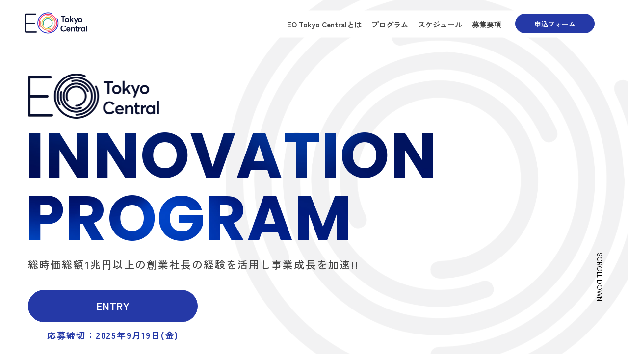

--- FILE ---
content_type: text/html
request_url: https://eotokyo.org/innovation-program/
body_size: 15375
content:
<!DOCTYPE html>
<html lang="ja">

<head>

	<meta charset="utf-8">
	<meta http-equiv="X-UA-Compatible" content="IE=edge">

	<title>EO Tokyo Central INNOVATION PROGRAM 2025</title>

	<meta name="keywords" content="EO Tokyo Central INNOVATION PROGRAM">
	<meta name="description" content="EO Tokyo Central INNOVATION PROGRAMでは、EO Tokyo Centralに在籍する創業社長自身が成功・失敗体験から得た成功確率の⾼いノウハウを提供いたします。">

	<link rel="canonical" href="https://eotokyo.org/innovation-program/">
	<meta property="og:url" content="https://eotokyo.org/innovation-program/">
	<meta property="og:title" content="EO Tokyo Central INNOVATION PROGRAM 2025">
	<meta property="og:site_name" content="EO Tokyo Central INNOVATION PROGRAM 2025">
	<meta property="og:description" content="EO Tokyo Central INNOVATION PROGRAMでは、EO Tokyo Centralに在籍する創業社長自身が成功・失敗体験から得た成功確率の⾼いノウハウを提供いたします。">
	<meta property="og:image" content="https://eotokyo.org/innovation-program/assets/img/icon/ogp.jpg">
	<meta property="og:type" content="website">
	<meta property="og:locale" content="ja_JP">
	<meta name="twitter:image" content="https://eotokyo.org/innovation-program/assets/img/icon/ogp.jpg">

	<link rel="shortcut icon" href="./assets/img/icon/favicon.ico" type="image/x-icon">

	<link rel="apple-touch-icon" sizes="144x144" href="./assets/img/icon/apple-touch-icon.png">
	<link rel="icon" type="image/png" sizes="32x32" href="./assets/img/icon/favicon-32x32.png">
	<link rel="icon" type="image/png" sizes="16x16" href="./assets/img/icon/favicon-16x16.png">
	<link rel="manifest" href="./assets/img/icon/site.webmanifest">
	<link rel="mask-icon" href="./assets/img/icon/safari-pinned-tab.svg" color="#3a3a3a">
	<meta name="msapplication-TileColor" content="#3a3a3a">
	<meta name="theme-color" content="#ffffff">

	<meta name="viewport" content="width=device-width, initial-scale=1">

	<link rel="stylesheet" href="./assets/css/style.css">
	<!--[if IE 7 ]> <html class="ie7"> <![endif]-->
	<!--[if IE 8 ]> <html class="ie8"> <![endif]-->
	<!--[if IE 9 ]> <html class="ie9"> <![endif]-->

	<!-- GLOBAL IMPORT -->
	<script src="https://code.jquery.com/jquery-3.6.0.min.js"></script>
	<script src="https://unpkg.com/micromodal/dist/micromodal.min.js"></script>
	<link rel="stylesheet" href="https://cdn.jsdelivr.net/npm/swiper@8/swiper-bundle.min.css">
	<script src="https://cdn.jsdelivr.net/npm/swiper@8/swiper-bundle.min.js"></script>

	<!-- LOCAL IMPORT -->
	<script src="./assets/js/min/effect.min.js" defer></script>
	<script src="./assets/js/min/loading.min.js" defer></script>

</head>

<body>

	<!-- //// ALL START //// -->
	<div id="container" class="front">

		<!-- //// HEADER START //// -->
		<header>

			<div class="header_wrapper">
				<div class="inner">

					<!-- 会社名ロゴ -->
					<div class="header_logo">
						<a href="#">
							<img src="./assets/img/common/logo.webp" width="133" height="47" alt="EO Tokyo Central">
						</a>
					</div>

					<!-- ハンバーガーボタン -->
					<div class="brend">
						<div class="toggle_button" id="toggle">
							<span class="bar top"></span>
							<span class="bar middle"></span>
							<span class="bar bottom"></span>
						</div>
					</div>

					<!-- ナビゲーション -->
					<div class="drawer_bg" id="drawer_layer"></div>
					<nav>
						<ul>
							<li class="switching">
								<a href="#"><img src="./assets/img/common/logo.webp" alt="EO Tokyo Central"></a>
							</li>
							<li><a href="#about">EO Tokyo Centralとは</a></li>
							<li><a href="#program">プログラム</a></li>
							<li><a href="#schedule">スケジュール</a></li>
							<li><a href="#applicationRequirements">募集要項</a></li>
							<li class="switching cv">
								<a href="https://forms.gle/x9fjx83tUYHn5Bw46" target="_blank"><span>申込フォーム</span></a>
							</li>
						</ul>
					</nav>

					<div class="cv hide_sp"><a href="https://forms.gle/x9fjx83tUYHn5Bw46" target="_blank"><span>申込フォーム</span></a></div>

				</div>
			</div>


		</header>
		<!-- //// HEADER END //// -->


		<div class="column_1">

			<!-- //// MAIN CONTENT START //// -->
			<main>

				<!-- Background START -->
				<div class="bg">
					<img src="./assets/img/front/bg_logo_symbol.webp" alt="">
				</div>
				<!-- Background END -->

				<!-- 1st View START -->
				<div class="fv">
					<div class="wrapper">
						<div class="fv_content">
							<div class="fv_logo">
								<img src="./assets/img/common/logo_bk.webp" width="281" height="100" alt="EO Tokyo Central" loading="lazy">
							</div>
							<div class="fv_ttl">
								<h1>INNOVATION<br>PROGRAM</h1>
							</div>
							<span class="fv_ttl_sub">総時価総額1兆円以上の創業社長の経験を<br class="hide_pc">活用し事業成長を加速!!</span>
							<div class="fv_cv_area">
								<a href="https://forms.gle/x9fjx83tUYHn5Bw46" target="_blank" class="fv_btn">Entry</a>
								<p class="fv_deadline">応募締切：2025年9月19日(金)</p>
							</div>
						</div>
					</div>
					<div class="fv_scrollDown">
						<span>scroll down</span>
					</div>
				</div>
				<!-- 1st View END -->

				<div class="bg_grad">
					<!-- ABOUT EO START -->
					<section class="sec sec_about" id="about">
						<div class="about_wrapper fadein init d_50">
							<div class="about_content">
								<div class="about_imgBox fadein init d_50">
									<img src="./assets/img/front/about/about_img.webp" alt="登壇スピーチ">
								</div>
								<div class="about_txtBox fadein init d_50">
									<h2 class="about_ttl">about<img src="./assets/img/common/eo.svg" alt="EO"></h2>
									<p class="about_desc">EO － Entrepreneurs’ Organization（起業家機構）は、1987年に設立された年商$1MILLION（1億円）を越える会社の若手起業家の世界的ネットワークで、現在62か国220チャプター、19,531名以上のメンバーによって構成されています。1995年10月日本の起業家が集まりアジア初となるEO JAPANが設立されました。EO Tokyo Central 第30期の現在は412人の起業家が在籍しております。（EO ALL JAPAN 18チャプター 1,360人）メンバーの継続率も非常に高く、創業者（ファウンダー）のみで構成している団体としては、世界そして日本でも他に類を見ない存在です。</p>
									<div class="left_center">
										<a href="https://eotokyo.org/about-eo/" class="btn" target="_blank">EO Tokyo Central活動紹介</a>
									</div>
								</div>

							</div>
						</div>
					</section>
					<!-- ABOUT EO END -->

					<!-- プログラムについて START -->
					<section class="sec sec_program" id="program">

						<div class="swiper ttl_slider fadein init d_50">
							<div class="swiper-wrapper ttl_slider_wrapper">
								<div class="swiper-slide ttl_slide"><img src="./assets/img/front/txt_program.webp" width="1419" height="397" alt="Program" loading="lazy"></div>
								<div class="swiper-slide ttl_slide"><img src="./assets/img/front/txt_program.webp" width="1419" height="397" alt="Program" loading="lazy"></div>
								<div class="swiper-slide ttl_slide"><img src="./assets/img/front/txt_program.webp" width="1419" height="397" alt="Program" loading="lazy"></div>
							</div>
						</div>

						<div class="wrapper">

							<div class="fadein init d_50">
								<div class="ttl">
									<span class="ttl_en">Program</span>
									<h2 class="ttl_ja">プログラムについて</h2>
								</div>
								<p>EO Tokyo Central INNOVATION PROGRAM2025（通称：EOIP2025）は、「志ある起業家が学び成長する」ことをミッションに活動しているEO独自のカリキュラムを2年間のプログラム期間を通して提供します。起業家としてのあなた自身と向き合う時間・方法や同じプログラムへ参加する仲間、EO Tokyo Centralに在籍する創業社長からの成功・失敗体験から得た経験シェア等を提供いたします。プログラムに参加する際、誰の責任でもなく、自らが成長するために学びの姿勢をもって、参加をしてください。全プログラムを通して、共に高みを⽬指す起業家の仲間や、EO Tokyo Centralのメンターといった貴重な出会いと巡り合う機会も得られます。</p>
							</div>

							<div class="program_content">

								<div class="program_item">
									<div class="program_item_txtBox fadein init d_50">
										<h3 class="program_item_ttl" data-title="Business content">スタートアップ塾</h3>
										<p>年商1億円を超えたスタートアップを始め、Exit経験者や上場企業の社長より、これまでの成功・失敗体験から得た成功確率の高いノウハウ共有を全4回行います。あなたが思い描く成長戦略や組織作り、ファイナンス、マーケティングやPR等のフレームワークを得る機会をQ&Aを交えて実践的にお伝えします。より多くの創業社長と交流いただく機会を提供します。</p>
										<div class="mt_50 left_center">
											<a href="#startupInstructor" class="btn"><span>スタートアップ塾講師はこちら</span></a>
										</div>
									</div>
									<div class="program_item_imgBox fadein init d_50">
										<img src="./assets/img/front/program/program_content_01.webp" alt="スタートアップ塾実施イメージ画像">
									</div>
								</div>

								<div class="program_item">
									<div class="program_item_txtBox fadein init d_50">
										<h3 class="program_item_ttl spacing_m60" data-title="Startup forum">スタートアップフォーラム</h3>
										<p>起業家の悩みは、同じ立場である起業家にしか理解できないことが多いため、心を開いて様々な問題を共有し、話し合える場所や仲間が必要になります。フォーラムは、このような起業家の悩みを信頼できるメンバーで共有できるEOにおいての最も重要な活動の一つを今回計24回の機会で体験いただきます。フォーラムには厳格なルールが定められており、メンバーは「守秘義務」「ゲシュタルト・プロトコル」「自己責任」という一定のルールのもとで、1ヶ月の間に身の回りで起きた様々な課題やトピックを発表し合い、各メンバーからの「経験シェアリング」によって共有し合える体験談を話してもらうことで、今後の経営活動への気づきや、学び、成長などに繋げていきます。初回にはこちらの考えや実践方法の研修もご用意しています。</p>
									</div>
									<div class="program_item_imgBox fadein init d_50">
										<img src="./assets/img/front/program/program_content_02.webp" alt="スタートアップフォーラム実施イメージ画像">
									</div>
								</div>

								<div class="program_item">
									<div class="program_item_txtBox fadein init d_50">
										<h3 class="program_item_ttl" data-title="1minute Pitch">1minute Pitch</h3>
										<p>EO Tokyo Centralに在籍する創業社長に向けて、事業や創業の想いを込めた”1minute Pitch”を開催いたします。<br>
											これまでに、メンターの獲得や事業提携や所属企業からの投資やエンジェル投資などの機会を得たスタートアップもおります。<br>
											事業や創業の想い等を1分1スライドで伝えるピッチをブラッシュアップする機会も設けます。事業に向き合う大事な時間を過ごせます。</p>
									</div>
									<div class="program_item_imgBox fadein init d_50">
										<img src="./assets/img/front/program/program_content_03.webp" alt="1minutes Pitch実施イメージ画像">
									</div>
								</div>

								<div class="program_item">
									<div class="program_item_txtBox fadein init d_50">
										<h3 class="program_item_ttl spacing_m60" data-title="FINAL DEMO DAY">FINAL DEMO DAY<br>選抜ピッチ</h3>
										<p>EO Tokyo Central INNOVATION PROGRAM2025の採択者の中からEO ALL Japan FINAL DEMO DAYの EO Tokyo Centralの代表者を事業ピッチで決定します。<br>
											EO Tokyo Central会長、副会長をはじめとする審査員より厳正な審査を行い、決定いたします。</p>
									</div>
									<div class="program_item_imgBox fadein init d_50">
										<img src="./assets/img/front/program/program_content_04.webp" alt="FINAL DEMO DAY 選抜ピッチ実施イメージ画像">
									</div>
								</div>

								<div class="program_item">
									<div class="program_item_txtBox fadein init d_50">
										<h3 class="program_item_ttl" data-title="EO ALL Japan">
											<span>
												EO ALL Japan Accelerator<br>
												FINAL DEMO DAY in Nara
											</span>
										</h3>
										<p>日本全国のEO Japanチャプターの各アクセラレータープログラムからファイナリストが選抜され、FINAL DEMO DAYを開催いたします。今年度の開催場所は「奈良」。採択者の中から選抜された経営者だけがファイナリストとしての機会を得ます。表彰者には複数の副賞をご用意しています。</p>
									</div>
									<div class="program_item_imgBox fadein init d_50">
										<img src="./assets/img/front/program/program_content_05.webp" alt="EO ALL Japan Accelerator FINAL DEMO DAY in Osaka実施イメージ画像">
									</div>
								</div>

								<div class="program_item">
									<div class="program_item_txtBox fadein init d_50">
										<h3 class="program_item_ttl" data-title="mentorship">メンターシップ</h3>
										<p class="notes">※2期目の対象コンテンツになります。</p>
										<p>EO会員である起業家がメンターとして、コーチングや経営コンサルティングを実施します。メンターは1年間にわたり、メンティーと共にビジネスの成長を支援しながら伴走します。企業経営はその成長ステージや経営ステージによって様々な課題や超えるべきハードルが存在します。一方で、その経営ステージはスタートアップステージやIPOステージや拡大ステージなど、俯瞰してみると先輩経営者が辿ってきたステージを次の後輩経営者が辿っていくように、同じ道や同じ課題を経験する事が多い傾向があるものです。年代や世代を超えた経営者同士の縦の関係構築を支援し、EOIP在籍2年間で売上1億円達成を目指します。</p>
									</div>
									<div class="program_item_imgBox fadein init d_50">
										<img src="./assets/img/front/program/program_content_06.webp" alt="メンターシップイメージ画像">
									</div>
								</div>

							</div>

						</div>
					</section>
					<!-- プログラムについて END -->
				</div>

				<!-- スケジュールについて START -->
				<section class="sec sec_schedule" id="schedule">
					<div class="wrapper">

						<div class="fadein init d_50">
							<div class="ttl white">
								<span class="ttl_en">Schedule</span>
								<h2 class="ttl_ja">スケジュールについて</h2>
							</div>

							<div class="schedule_ttl">
								<h3>
									<img src="./assets/img/front/logo_w.webp" width="225" height="90" alt="EO Tokyo Central" loading="lazy">
									INNOVATION<br>PROGRAM
								</h3>
							</div>
						</div>

						<div class="schedule_content fadein init d_50">
							<h4>募集期間</h4>
							<p class="date">2025年8月12(火)<span class="naminami">〜</span><br class="hide_pc hide_less_sp">2025年9月19日(金)12:00まで</p>
							<!-- <dl class="announcement">
								<dt>当選発表</dt>
								<dd>2025年9月17日(火)13:00</dd>
							</dl> -->

							<div class="cv">
								<p>エントリーはこちらから</p>
								<a href="https://forms.gle/x9fjx83tUYHn5Bw46" target="_blank" class="btn"><span>Entry</span></a>
							</div>

						</div>

					</div>
				</section>
				<!-- スケジュールについて END -->

				<!-- プログラムの流れ START -->
				<section class="sec sec_flow" id="flow">
					<div class="wrapper">

						<div class="ttl white fadein init d_50">
							<span class="ttl_en">Flow</span>
							<h2 class="ttl_ja">プログラムの流れ</h2>
						</div>
						<p class="white fadein init d_50">以下のプログラム日程は必須参加になります。ご自身の予定を確認の上で、申し込みください。<br>
							また、応募される際にスケジュールの確保もお願いいたします。</p>

						<div class="flow_content">

							<div class="flow_item fadein init d_50">
								<div class="flow_item_flex">
									<div class="flow_item_imgBox">
										<h3 class="flow_item_ttl" data-title="Interview selection">面談選考</h3>
										<img src="./assets/img/front/flow/flow_content_01.webp" alt="面談選考実施イメージ">
									</div>
									<div class="flow_item_txtBox">
										<ol>
											<li>エントリー</li>
											<li>1次審査：書類選考</li>
											<li>2次審査：面談選考　<br class="hide_pc">場所：オンライン</li>
											<li>採択：合否連絡</li>
										</ol>
										<p>※書類選考実施の後、1次審査を通過された方のみ、<br class="hide_sp">
											面談審査にご参加可能になります。</p>
									</div>
								</div>
							</div>

							<div class="flow_item fadein init d_50">
								<h3 class="flow_item_ttl" data-title="Kick-off meeting & Social gathering">キックオフ会＋懇親会</h3>
								<div class="flow_item_flex">
									<div class="flow_item_imgBox">
										<img src="./assets/img/front/flow/flow_content_02.webp" alt="キックオフ会＋懇親会実施イメージ">
									</div>
									<div class="flow_item_txtBox">
										<dl class="schedule">
											<dt>場所</dt>
											<dd>東京近郊</dd>
											<dt>日程</dt>
											<dd>2025年10月1日(水) 17:00〜22:00</dd>
										</dl>
									</div>
								</div>
							</div>

							<div class="flow_item fadein init d_50">
								<h3 class="flow_item_ttl" data-title="Startup School">スタートアップ塾</h3>
								<div class="flow_item_flex">
									<div class="flow_item_imgBox">
										<img src="./assets/img/front/flow/flow_content_03.webp" alt="スタートアップ塾">
									</div>
									<div class="flow_item_txtBox">
										<p>※全日程オフライン参加、東京での開催です。<br>
											【第1回】2025年12月1日(月)19:00〜20:30<br>
											【第2回】2026年2月4日(水)19:00〜20:30<br>
											【第3回】2026年4月14日(火)19:00〜20:30<br>
											【第4回】2026年6月1日(月)19:00〜20:30</p>
									</div>
								</div>
							</div>

							<div class="flow_item fadein init d_50">
								<h3 class="flow_item_ttl" data-title="Startup Forum">スタートアップフォーラム</h3>
								<div class="flow_item_flex">
									<div class="flow_item_imgBox">
										<img src="./assets/img/front/flow/flow_content_04.webp" alt="スタートアップフォーラム">
									</div>
									<div class="flow_item_txtBox">
										<p>
											<span class="bold">【研修】</span><br>
											日程：2025年10月20日(月)13:00〜17:30<br>
											場所：オンライン<br>
										</p>
										<p>
											<span class="bold">【全24回・2年間のフォーラム実践】</span><br>
											2025年11月〜2027年10月まで毎月・全24回EO Tokyo Centralが提供するフレームワークを基にフォーラムを実施します。<br>
											１チーム７〜１０名のチーム分を行います。そのチームが2年間共にする「フォーラムメイト」となります。毎月日程を調整して、フォーラムを実施します。キックオフ時に詳細はご案内します。
										</p>
										<dl class="dates pt_20">
											<dt>第1回</dt>
											<dd>2025年11月実施</dd>
											<dt>第2回</dt>
											<dd>2025年12月実施</dd>
											<dt>第3回</dt>
											<dd>2026年1月実施</dd>
											<dt>第4回</dt>
											<dd>2026年2月実施</dd>
											<dt>第5回</dt>
											<dd>2026年3月実施</dd>
											<dt>第6回</dt>
											<dd>2026年4月実施</dd>
											<dt>第7回</dt>
											<dd>2026年5月実施</dd>
											<dt>第8回</dt>
											<dd>2026年6月実施</dd>
										</dl>
										<span>以降、24回まで実施</span>
									</div>
								</div>
							</div>

							<div class="flow_item fadein init d_50">
								<h3 class="flow_item_ttl" data-title="1minutes Pitch">1minute Pitch</h3>
								<div class="flow_item_flex">
									<div class="flow_item_imgBox">
										<img src="./assets/img/front/flow/flow_content_05.webp" alt="1minutes Pitch実施イメージ">
									</div>
									<div class="flow_item_txtBox">
										<dl class="schedule">
											<dt>場所</dt>
											<dd>ザ・リッツ・カールトン東京（予定）</dd>
											<dt>日程</dt>
											<dd>2025年11月13日(木) 16:00～21:00</dd>
										</dl>
									</div>
								</div>
							</div>

							<div class="flow_item fadein init d_50">
								<h3 class="flow_item_ttl" data-title="FINAL DEMO DAY">FINAL DEMO DAY <br class="hide_pc">選抜ピッチ</h3>
								<div class="flow_item_flex">
									<div class="flow_item_imgBox">
										<img src="./assets/img/front/flow/flow_content_06.webp" alt="FINAL DEMO DAY実施イメージ">
									</div>
									<div class="flow_item_txtBox">
										<dl class="schedule">
											<dt>場所</dt>
											<dd>東京近郊</dd>
											<dt>日程</dt>
											<dd>2026年2月6日(金) 15:00～22:00</dd>
										</dl>
									</div>
								</div>
							</div>

							<div class="flow_item fadein init d_50">
								<h3 class="flow_item_ttl" data-title="EO ALL Japan">EO ALL Japan <br class="hide_pc">FINAL DEMO DAY</h3>
								<div class="flow_item_flex">
									<div class="flow_item_imgBox">
										<img src="./assets/img/front/flow/flow_content_07.webp" alt="EO ALL Japan FINAL DEMO DAY実施イメージ">
									</div>
									<div class="flow_item_txtBox">
										<dl class="schedule">
											<dt>場所</dt>
											<dd>奈良</dd>
											<dt>日程</dt>
											<dd>2026年3月19日(木) 終日</dd>
										</dl>
									</div>
								</div>
							</div>

						</div>

					</div>
				</section>
				<!-- プログラムの流れ END -->

				<!-- 募集要項 START -->
				<section class="sec sec_requirements" id="applicationRequirements">
					<div class="wrapper white fadein init d_50">

						<div class="requirements_content">
							<h2>募集要項</h2>
							<dl>
								<dt>応募条件</dt>
								<dd>
									<ul>
										<li>起業家（創業者かつ代表経営者）であること</li>
										<li>年商1億円未満であること</li>
										<li>参加年会費15万円の支払いができること</li>
										<li>本プログラム(スタートアップ塾 / スタートアップフォーラム及び研修 / 1minute Pitch / FINAL DEMO DAY選抜ピッチ / EO ALL Japan FINAL DEMO DAY）の全日程への参加コミット</li>
										<li>２年間（2025年10月〜2027年10月）のプログラムへ全て参加可能であること</li>
									</ul>
								</dd>
							</dl>
						</div>

					</div>
				</section>
				<!-- 募集要項 END -->

				<!-- スタートアップ塾講師 START -->
				<section class="sec sec_instructor" id="startupInstructor">

					<div class="swiper ttl_slider fadein init d_50">
						<div class="swiper-wrapper ttl_slider_wrapper">
							<div class="swiper-slide ttl_slide"><img src="./assets/img/front/txt_instructor.webp" width="1769" height="397" alt="Instructor" loading="lazy"></div>
							<div class="swiper-slide ttl_slide"><img src="./assets/img/front/txt_instructor.webp" width="1769" height="397" alt="Instructor" loading="lazy"></div>
							<div class="swiper-slide ttl_slide"><img src="./assets/img/front/txt_instructor.webp" width="1769" height="397" alt="Instructor" loading="lazy"></div>
						</div>
					</div>

					<div class="wrapper">

						<div class="ttl fadein init d_50">
							<span class="ttl_en">Startup instructor</span>
							<h2 class="ttl_ja">スタートアップ塾講師</h2>
						</div>

						<div class="modal_list column_2">

							<div class="modal_item fadein init d_50">
								<span class="modal_item_assigned-date">2025.12月</span>
								<picture class="modal_item_thumb">
									<source media="(max-width: 768px)" srcset="./assets/img/front/instructor/img_suzuki_tamon_sp.webp">
									<img src="./assets/img/front/instructor/img_suzuki_tamon.webp" alt="鈴木多聞">
								</picture>
								<div class="modal_item_txt">
									<span class="company">株式会社オーリーズ</span>
									<span class="position">代表取締役グループCEO</span>
									<h3 class="name">鈴木 多聞</h3>
									<button class="more_btn modal-open"></button>
								</div>
							</div>
							<div class="modal" aria-hidden="true">
								<div class="modal-overlay" tabindex="-1" data-micromodal-close>
									<div class="modal-container" role="dialog" aria-modal="true">
										<button class="modal-close" aria-label="Close modal" data-micromodal-close></button>
										<div class="modal-content">
											<span class="company">株式会社オーリーズ</span>
											<span class="position">代表取締役グループCEO</span>
											<h3 class="name">鈴木 多聞</h3>
											<p class="desc">
												経営コンサルティング会社にて、主に情報通信産業と小売（通販）産業にて事業再建、M&Aや資金調達業務に従事した後、株式会社オーリーズを設立。2013年より運用型広告を通じて課題を解決する広告代理店として事業を開始、Google AdsやMeta広告などの運用型広告の戦略立案、体制構築、運用支援及びそれに付随するマーケティングテクノロジーツールの導入運用支援を実施する。2019年2月よりアタラ合同会社フェローに就任。
											</p>
										</div>
									</div>
								</div>
							</div>

							<div class="modal_item fadein init d_50">
								<span class="modal_item_assigned-date">2026.2月</span>
								<picture class="modal_item_thumb">
									<source media="(max-width: 768px)" srcset="./assets/img/front/instructor/img_yamaki_satoshi_sp.webp">
									<img src="./assets/img/front/instructor/img_yamaki_satoshi.webp" alt="山木智史">
								</picture>
								<div class="modal_item_txt">
									<span class="company">株式会社Regrit Partners</span>
									<span class="position">代表取締役社長</span>
									<h3 class="name">山木 智史</h3>
									<button class="more_btn modal-open"></button>
								</div>
							</div>
							<div class="modal" aria-hidden="true">
								<div class="modal-overlay" tabindex="-1" data-micromodal-close>
									<div class="modal-container" role="dialog" aria-modal="true">
										<button class="modal-close" aria-label="Close modal" data-micromodal-close></button>
										<div class="modal-content">
											<span class="company">株式会社Regrit Partners</span>
											<span class="position">代表取締役社長</span>
											<h3 class="name">山木 智史</h3>
											<p class="desc">
												ABeam Consulting や 現EY Strategy & Consultingなどを経て、大手グローバルファームグループの日本法人立ち上げに参画。その後“強力な個”の輩出を通じてコンサルティング業界を変革すべく、2017年8月にRegrit Partnersを創業。
											</p>
										</div>
									</div>
								</div>
							</div>

							<div class="modal_item fadein init d_50">
								<span class="modal_item_assigned-date">2026.4月</span>
								<picture class="modal_item_thumb">
									<source media="(max-width: 768px)" srcset="./assets/img/front/instructor/img_ogata_kentaro_sp.webp">
									<img src="./assets/img/front/instructor/img_ogata_kentaro.webp" alt="緒方憲太郎">
								</picture>
								<div class="modal_item_txt">
									<span class="company">株式会社Voicy</span>
									<span class="position">代表取締役CEO</span>
									<h3 class="name">緒方 憲太郎</h3>
									<button class="more_btn modal-open"></button>
								</div>
							</div>
							<div class="modal" aria-hidden="true">
								<div class="modal-overlay" tabindex="-1" data-micromodal-close>
									<div class="modal-container" role="dialog" aria-modal="true">
										<button class="modal-close" aria-label="Close modal" data-micromodal-close></button>
										<div class="modal-content">
											<span class="company">株式会社Voicy</span>
											<span class="position">代表取締役CEO</span>
											<h3 class="name">緒方 憲太郎</h3>
											<p class="desc">
												大阪大学基礎工学部卒業後、大阪大学経済学部卒業。2006年、新日本監査法人で公認会計士としてキャリアをスタート。Ernst&Youngニューヨークでの現地勤務を経て、トーマツベンチャーサポートにてスタートアップ支援。15年、医療ゲノム検査事業のテーラーメッド株式会社を創業、３年後に事業売却。16年、株式会社Voicyを創業した。著作に『新時代の話す力』（ダイヤモンド社）、『ボイステック革命 GAFAも狙う新市場争奪戦』（日本経済新聞出版）がある。 </p>
										</div>
									</div>
								</div>
							</div>

							<div class="modal_item fadein init d_50">
								<span class="modal_item_assigned-date">2026.6月</span>
								<picture class="modal_item_thumb">
									<source media="(max-width: 768px)" srcset="./assets/img/front/instructor/img_takegawa_katsuki_sp.webp">
									<img src="./assets/img/front/instructor/img_takegawa_katsuki.webp" alt="武川克己">
								</picture>
								<div class="modal_item_txt">
									<span class="company">株式会社ベルタ</span>
									<span class="position">代表取締役社長</span>
									<h3 class="name">武川 克己</h3>
									<button class="more_btn modal-open"></button>
								</div>
							</div>
							<div class="modal" aria-hidden="true">
								<div class="modal-overlay" tabindex="-1" data-micromodal-close>
									<div class="modal-container" role="dialog" aria-modal="true">
										<button class="modal-close" aria-label="Close modal" data-micromodal-close></button>
										<div class="modal-content">
											<span class="company">株式会社ベルタ</span>
											<span class="position">代表取締役社長</span>
											<h3 class="name">武川 克己</h3>
											<p class="desc">
												1984年京都府生まれ。株式会社ベルタ代表取締役社長。<br>
												2010年9月に株式会社ビーボを設立。健康やキャリアなど様々な領域から女性が抱える課題にアプローチする事業を複数展開する。2013年には、プレコンセプションケアから更年期まで長きにわたり女性のライフステージ変化をサポートするD2CブランドBELTAを立ち上げる。カスタマーサクセスに力を入れ、これまで96万人の女性をサポート。2020年12月に分社化を行い株式会社ベルタを設立して以降「女性のライフステージ課題を解決する」をミッションに掲げサービスの展開を行う。
											</p>
										</div>
									</div>
								</div>
							</div>

						</div>

					</div>
				</section>
				<!-- スタートアップ塾講師 END -->

				<!-- サポートチーム START -->
				<section class="sec sec_support" id="support">

					<div class="swiper ttl_slider fadein init d_50">
						<div class="swiper-wrapper ttl_slider_wrapper">
							<div class="swiper-slide ttl_slide"><img src="./assets/img/front/txt_support.webp" width="1268" height="397" alt="Support" loading="lazy"></div>
							<div class="swiper-slide ttl_slide"><img src="./assets/img/front/txt_support.webp" width="1268" height="397" alt="Support" loading="lazy"></div>
							<div class="swiper-slide ttl_slide"><img src="./assets/img/front/txt_support.webp" width="1268" height="397" alt="Support" loading="lazy"></div>
						</div>
					</div>

					<div class="wrapper">

						<div class="fadein init d_50">
							<div class="ttl">
								<span class="ttl_en">Support team</span>
								<h2 class="ttl_ja">サポートチーム</h2>
							</div>

							<p class="mb_30">本プログラムのメンター/モデレータ/事務局としてバックアップします</p>
						</div>

						<div class="modal_list column_3">

							<div class="modal_item fadein init d_50">
								<picture class="modal_item_thumb">
									<source media="(max-width: 768px)" srcset="./assets/img/front/support/img_asao_hironobu_sp.webp">
									<img src="./assets/img/front/support/img_asao_hironobu.webp" alt="浅尾洋伸">
								</picture>
								<div class="modal_item_txt">
									<span class="company">株式会社For A-career</span>
									<span class="position">代表取締役</span>
									<h3 class="name">浅尾 洋伸</h3>
									<button class="more_btn modal-open"></button>
								</div>
							</div>
							<div class="modal" aria-hidden="true">
								<div class="modal-overlay" tabindex="-1" data-micromodal-close>
									<div class="modal-container" role="dialog" aria-modal="true">
										<button class="modal-close" aria-label="Close modal" data-micromodal-close></button>
										<div class="modal-content">
											<span class="company">株式会社For A-career</span>
											<span class="position">代表取締役</span>
											<h3 class="name">浅尾 洋伸</h3>
											<p class="desc">
												2014年3月に大学卒業後、保険代理店に入社し、全国2位の営業成績を残しました。その後、大手人材会社を経て、2018年4月に「株式会社 For A-career」を設立。「挑戦を当たり前にする」のコンセプトのもと、20代の就職支援事業「えーかおキャリア」を中心に、介護採用コンサル事業、ノーコード開発事業など、幅広い事業を展開中。
											</p>
										</div>
									</div>
								</div>
							</div>

							<div class="modal_item fadein init d_50">
								<picture class="modal_item_thumb">
									<source media="(max-width: 768px)" srcset="./assets/img/front/support/img_ninomiya_hideki_sp.webp">
									<img src="./assets/img/front/support/img_ninomiya_hideki.webp" alt="二宮英樹">
								</picture>
								<div class="modal_item_txt">
									<span class="company">株式会社データック</span>
									<span class="position">代表取締役CEO</span>
									<h3 class="name">二宮 英樹</h3>
									<button class="more_btn modal-open"></button>
								</div>
							</div>
							<div class="modal" aria-hidden="true">
								<div class="modal-overlay" tabindex="-1" data-micromodal-close>
									<div class="modal-container" role="dialog" aria-modal="true">
										<button class="modal-close" aria-label="Close modal" data-micromodal-close></button>
										<div class="modal-content">
											<span class="company">株式会社データック</span>
											<span class="position">代表取締役CEO</span>
											<h3 class="name">二宮 英樹</h3>
											<p class="desc">
												ラ・サール高校、東京大学医学部医学科卒業。脳神経外科を経て、株式会社メドレーにてオンライン病気事典及び遠隔診療に携わる。株式会社トライディアで、データサイエンティストとして企業向けデータ解析・AI開発に従事。
											</p>
											<p class="desc">
												2018年に株式会社データックを設立。様々な医療データ解析、脊椎外科PRO問診システムや医療言語処理案件を経験し、リアルワールドエビデンス事業を立ち上げた。「医療4.0」では日本の医療革新に関わる医師30人に選出。
											</p>
										</div>
									</div>
								</div>
							</div>

							<div class="modal_item fadein init d_50">
								<picture class="modal_item_thumb">
									<source media="(max-width: 768px)" srcset="./assets/img/front/support/img_oomae_souki_sp.webp">
									<img src="./assets/img/front/support/img_oomae_souki.webp" alt="大前創希">
								</picture>
								<div class="modal_item_txt">
									<span class="company">DRONE FUND 共同創業者 / 代表パートナー</span>
									<span class="company">株式会社クリエイティブホープ</span>
									<span class="position">代表取締役会長</span>
									<h3 class="name">大前 創希</h3>
									<button class="more_btn modal-open"></button>
								</div>
							</div>
							<div class="modal" aria-hidden="true">
								<div class="modal-overlay" tabindex="-1" data-micromodal-close>
									<div class="modal-container" role="dialog" aria-modal="true">
										<button class="modal-close" aria-label="Close modal" data-micromodal-close></button>
										<div class="modal-content">
											<span class="company">DRONE FUND 共同創業者 / 代表パートナー</span>
											<span class="company">株式会社クリエイティブホープ</span>
											<span class="position">代表取締役会長</span>
											<h3 class="name">大前 創希</h3>
											<p class="desc">
												1974年生まれ。2002年に株式会社クリエイティブホープを創業し、戦略面を重視したWebコンサルティングを展開。Web戦略の立案・ブランディングから、アクセス解析に基づく科学的サイト分析、Webサイトの設計・構築・運用に至るワンストップサービスを立ち上げ、自らもWebコンサルタントとして数々のナショナルブランドや国際的な企業・団体の大規模Webサイトを成功に導く。2009年4月には、アクセス解析の協議会「アナリティクスアソシエイション（旧：アクセス解析イニシアチブ）」の立ち上げに参画し、副代表に就任する。2014年末より個人的なドローンの活動を開始。2016年3月26日に、ドローンムービーコンテスト2016 の準グランプリを受賞。2016年5月(株)ドローン・エモーション立ち上げに参画。2017年５月Drone Fund アドバイザリーボードに参画。2018年９月よりDroneFund 共同代表パートナーに就任。ビジネス・ブレークスルー大学/大学院 教授（専門はデジタルマーケティング）
											</p>
										</div>
									</div>
								</div>
							</div>

							<div class="modal_item fadein init d_50">
								<picture class="modal_item_thumb">
									<source media="(max-width: 768px)" srcset="./assets/img/front/support/img_nishikawa_mariko_sp.webp">
									<img src="./assets/img/front/support/img_nishikawa_mariko.webp" alt="西川真梨子">
								</picture>
								<div class="modal_item_txt">
									<span class="company">株式会社YOUR MEAL</span>
									<span class="position">取締役CPO/ファウンダー</span>
									<h3 class="name">西川 真梨子</h3>
									<button class="more_btn modal-open"></button>
								</div>
							</div>
							<div class="modal" aria-hidden="true">
								<div class="modal-overlay" tabindex="-1" data-micromodal-close>
									<div class="modal-container" role="dialog" aria-modal="true">
										<button class="modal-close" aria-label="Close modal" data-micromodal-close></button>
										<div class="modal-content">
											<span class="company">株式会社YOUR MEAL</span>
											<span class="position">取締役CPO/ファウンダー</span>
											<h3 class="name">西川 真梨子</h3>
											<p class="desc">
												関西学院大学卒業後、繊維メーカーの商社部門にて大手量販店や化粧品メーカー向けの商品開発、営業、生産管理を行う。 2013年サバイバルゲームフィールドを運営する株式会社ASOBIBA（現アカツキライブエンターテインメント）を創業し副社長として経営を行う。 その後、事業立ち上げの知識と経験を高めるため、新規事業コンサルティング会社に入社し、大手企業の新規メディアやアプリの立ち上げや社内ベンチャー制度の企画運営を行う。 2016年に株式会社Muscle Deliを創業し代表取締役に就任。ボディメイクフードのD2Cサービスを行う。2020年に書籍「超効率美筋ごはん」を小学館より出版。
											</p>
										</div>
									</div>
								</div>
							</div>

							<div class="modal_item fadein init d_50">
								<picture class="modal_item_thumb">
									<source media="(max-width: 768px)" srcset="./assets/img/front/support/img_oota_shogo_sp.webp">
									<img src="./assets/img/front/support/img_oota_shogo.webp" alt="太田匠吾">
								</picture>
								<div class="modal_item_txt">
									<span class="company">株式会社クウゼン</span>
									<span class="position">代表取締役CEO</span>
									<h3 class="name">太田 匠吾</h3>
									<button class="more_btn modal-open"></button>
								</div>
							</div>
							<div class="modal" aria-hidden="true">
								<div class="modal-overlay" tabindex="-1" data-micromodal-close>
									<div class="modal-container" role="dialog" aria-modal="true">
										<button class="modal-close" aria-label="Close modal" data-micromodal-close></button>
										<div class="modal-content">
											<span class="company">株式会社クウゼン</span>
											<span class="position">代表取締役CEO</span>
											<h3 class="name">太田 匠吾</h3>
											<p class="desc">
												東京大学大学院農学生命工学研究科修了。大学院時代に東京大学アントレプレナー道場1期生にて優秀賞受賞。JPモルガン証券投資銀行本部にてM&Aアドバイザリー業務に従事したのち、産業革新機構にて多数のビッグデータ解析・人工知能スタートアップ企業へのVC投資を経験。日本発の人工知能領域でのグローバルスタートアップの可能性を感じ、2016年株式会社クウゼンを創業し代表取締役CEOに就任。
											</p>
										</div>
									</div>
								</div>
							</div>

							<div class="modal_item fadein init d_50">
								<picture class="modal_item_thumb">
									<source media="(max-width: 768px)" srcset="./assets/img/front/support/img_fujiwara_kota_sp.webp">
									<img src="./assets/img/front/support/img_fujiwara_kota.webp" alt="藤原光汰">
								</picture>
								<div class="modal_item_txt">
									<span class="company">株式会社V</span>
									<span class="position">代表取締役兼CEO</span>
									<h3 class="name">藤原 光汰</h3>
									<button class="more_btn modal-open"></button>
								</div>
							</div>
							<div class="modal" aria-hidden="true">
								<div class="modal-overlay" tabindex="-1" data-micromodal-close>
									<div class="modal-container" role="dialog" aria-modal="true">
										<button class="modal-close" aria-label="Close modal" data-micromodal-close></button>
										<div class="modal-content">
											<span class="company">株式会社V</span>
											<span class="position">代表取締役兼CEO</span>
											<h3 class="name">藤原 光汰</h3>
											<p class="desc">
												AIレシピ提案アプリを開発するスタートアップを共同創業。その後、株式会社バンクに入社。即時買取アプリ「CASH」と後払い旅行サービス「TRAVEL Now」の立ち上げを担当したのち独立。2019年に株式会社Vを創業後、メタバース主要プラットフォームである「VRChat」「Roblox」において国内最大級のコミュニティを運営。
											</p>
										</div>
									</div>
								</div>
							</div>

							<div class="modal_item fadein init d_50">
								<picture class="modal_item_thumb">
									<source media="(max-width: 768px)" srcset="./assets/img/front/support/img_suzuki_atsuyoshi_sp.webp">
									<img src="./assets/img/front/support/img_suzuki_atsuyoshi.webp" alt="鈴木宏佳">
								</picture>
								<div class="modal_item_txt">
									<span class="company">株式会社新大陸</span>
									<span class="position">代表取締役CEO</span>
									<h3 class="name">鈴木 宏佳</h3>
									<button class="more_btn modal-open"></button>
								</div>
							</div>
							<div class="modal" aria-hidden="true">
								<div class="modal-overlay" tabindex="-1" data-micromodal-close>
									<div class="modal-container" role="dialog" aria-modal="true">
										<button class="modal-close" aria-label="Close modal" data-micromodal-close></button>
										<div class="modal-content">
											<span class="company">株式会社新大陸</span>
											<span class="position">代表取締役CEO</span>
											<h3 class="name">鈴木 宏佳</h3>
											<p class="desc">
												新大陸のマーケティングサービスの創案者であり、自らがWebマーケティング界に進化をもたらす先進的マーケター。経営戦略・事業計画・唯一無二のビジネスモデルの構築に長け、クライアントのビジネスを最適化するコンサルティングをご提供しています。かつてのコンサルティング営業・店舗経営で味わった苦悩の経験が、熱いセミナートークの源です。
											</p>
										</div>
									</div>
								</div>
							</div>

							<div class="modal_item fadein init d_50">
								<picture class="modal_item_thumb">
									<source media="(max-width: 768px)" srcset="./assets/img/front/support/img_dotemoto_ryo_sp.webp">
									<img src="./assets/img/front/support/img_dotemoto_ryo.webp" alt="土手本怜">
								</picture>
								<div class="modal_item_txt">
									<span class="company">事務局</span>
									<h3 class="name">土手本 怜</h3>
									<button class="more_btn modal-open"></button>
								</div>
							</div>
							<div class="modal" aria-hidden="true">
								<div class="modal-overlay" tabindex="-1" data-micromodal-close>
									<div class="modal-container" role="dialog" aria-modal="true">
										<button class="modal-close" aria-label="Close modal" data-micromodal-close></button>
										<div class="modal-content">
											<span class="company">事務局</span>
											<h3 class="name">土手本 怜</h3>
											<p class="desc">
												for Startups,Inc.創業メンバーとして、ハンズオン出資、事業開発等、ヒューマンキャピタリストとして当時東証マザーズ市場への上場を経験後、サムライインキュベートの社長室立ち上げ、ブランドマネージャーに従事。Slush Tokyo、EO Tokyo Centralなどコミュニティ開発にも取り組む。2022年、テイラーワークスへ経営企画室を立ち上げ、参画。2023年7月より取締役COOへ就任。
											</p>
										</div>
									</div>
								</div>
							</div>

						</div>

					</div>
				</section>
				<!-- サポートチーム END -->

				<!-- 過去参加者の声 START -->
				<section class="sec sec_voice" id="voice">
					<div class="wrapper">

						<div class="ttl white center fadein init d_50">
							<span class="ttl_en">Voice</span>
							<h2 class="ttl_ja">過去参加者の声</h2>
						</div>

						<div class="voice_content">

							<div class="voice_item fadein init d_50">
								<div class="voice_item_imgBox">
									<img src="./assets/img/front/voice/img_kondo_yutaro.webp" alt="近藤佑太朗">
								</div>
								<div class="voice_item_txtBox">
									<div class="voice_item_ttl">
										<span>株式会社Unito 代表取締役</span>
										<h3>近藤 佑太朗</h3>
									</div>
									<p>このプログラムは良い意味で「経営者」が集まる場だと思います。短期間でグロースが求められるアクセラプログラムと違い、経営者とは？起業家とは？自分自身の志とは？をじっくり見つめ直せた１年間でした。またメンバーも結婚されてる方も多く、経営者として覚悟を持って進んでいる方ばかりで一生この職業を全うするんだという強い思いが熟成されました。全力でお勧めできるプログラムです！是非応募してください！</p>
								</div>
							</div>

							<div class="voice_item fadein init d_50">
								<div class="voice_item_imgBox">
									<img src="./assets/img/front/voice/img_fujiwara_kota.webp" alt="藤原光汰">
								</div>
								<div class="voice_item_txtBox">
									<div class="voice_item_ttl">
										<span>株式会社V 代表取締役兼CEO</span>
										<h3>藤原 光汰</h3>
									</div>
									<p>EOIPの参加で最も価値を感じたのは毎月開催されるフォーラムです。目の前のことで常に精一杯の中で、振り返りの場を持つことができるのは大変貴重です。守秘義務のもとで運用されるフォーラムは、普段は人に打ち明けられない悩みや考えを話したり、他者の深い悩みを聞く機会は普段だと得られないと思います。経営者としての失敗や悩みは、他の誰かが過去に経験したことがあるか、あるいは自分が感じる「あるある」のようなことも多いです。このフォーラムは、そうした「自分だけではない」という気づきや、まだ自身が見えていない事象へ発見を得られる場であり、より良い経営や個々の生き方に活かせる学びが多いプログラムです。</p>
								</div>
							</div>

							<div class="voice_item fadein init d_50">
								<div class="voice_item_imgBox">
									<img src="./assets/img/front/voice/img_wada_mayuko.webp" alt="和田真由子">
								</div>
								<div class="voice_item_txtBox">
									<div class="voice_item_ttl">
										<span>株式会社エスティーム 代表取締役</span>
										<h3>和田 真由子</h3>
									</div>
									<p>EOIPは「事業を成長させる」情熱を取り戻してくれました。振り返れば参加前は、創業から一定の月日が経ち、ミッションドリブンだったはずの事業も作業的になり、やり甲斐を失いかけていました。更に出産や結婚といったライフプランを考える中で、経営者を降りた方が良いのではないかと思い詰めていました。しかし毎月開催される同期とのフォーラムや先輩経営者による勉強会を通じて、ハードシングスや葛藤を乗り越えた経験のシェアに学び、反省し、励まされ、ロールモデルを見つけ、来月はいい報告をと奮う中で、気付けば一段高い目標を追いかけ、実際に業績は参加月と終了月を比べると200%近くに成長していました。心が燻っている経営者こそ、参加してほしいプログラムです。</p>
								</div>
							</div>

							<div class="voice_item fadein init d_50">
								<div class="voice_item_imgBox">
									<img src="./assets/img/front/voice/img_fujisawa_mika.webp" alt="藤澤美香">
								</div>
								<div class="voice_item_txtBox">
									<div class="voice_item_ttl">
										<span>Health Connect株式会社 代表取締役</span>
										<h3>藤澤 美香</h3>
									</div>
									<p>起業家の周りで起こる全ての事象は、自身のエゴ・岩盤が影響していると言われ、毎月自分と向き合うことで、社長として、会社として成長できました。看護師から起業したこともあり、ビジネスセンスや経験がなかったので、EOIPに入っていなければ、今頃会社を畳んでいたかもしれません。EOIP参加時、同じチームには海外で起業したメンバーもおり、言語も文化も法律も違うところで頑張っている仲間を見ていたら、まだまだだなと自分を奮い立たせるきっかけでもありました。このような繋がりを持てたのもEOIPならではだと思います。起業したら、真っ先に入るべきアクセラレーターだと思います。</p>
								</div>
							</div>
						</div>

					</div>
				</section>
				<!-- 過去参加者の声 END -->

				<!-- エントリー START -->
				<section class="sec sec_entry" id="entry">
					<div class="wrapper">

						<div class="ttl white center">
							<span class="ttl_en">Entry</span>
							<h2 class="ttl_ja">エントリー</h2>
						</div>

						<div class="entry_content">
							<p>下記のフォームより<br class="hide_more_sp">エントリーをお願いします。</p>
							<a href="https://forms.gle/x9fjx83tUYHn5Bw46" target="_blank" class="entry_btn"><span>お申し込みはこちら</span></a>
							<p><strong>応募締切：2025年9月19日(金)12:00まで</strong></p>
						</div>
					</div>
				</section>
				<!-- エントリー END -->

				<!-- よくある質問 START -->
				<section class="sec sec_faq" id="faq">
					<div class="wrapper">

						<div class="ttl center fadein init d_50">
							<span class="ttl_en">Faq</span>
							<h2 class="ttl_ja">よくある質問</h2>
						</div>

						<ul class="faq_container">
							<li class="faq_content fadein init d_50">
								<h3 class="faq_content_ttl">参加条件</h3>
								<dl class="faq_list">
									<dt>法人登記前の段階ですが参加可能でしょうか？</dt>
									<dd>法人登記は必須となります。</dd>
									<dt>参加できない日程があるのですが、その場合は申込できないでしょうか。</dt>
									<dd>基本全日程参加必須が条件となります。<br>
										面談時及び、合格通知の際に改めて日程確保の確認させていただきます。</dd>
									<dt>1年だけの参加は可能でしょうか？</dt>
									<dd>2年間の参加は必須です。</dd>
									<dt>首都圏外に本社登記、もしくは居住地がありますが、応募可能でしょうか？</dt>
									<dd>東京近郊に集まって実施するコンテンツがメインとなります。<br>
										そのため、東京近郊へお越しいただくことができれば応募可能です。</dd>
								</dl>
							</li>

							<li class="faq_content fadein init d_50">
								<h3 class="faq_content_ttl">出資について</h3>
								<dl class="faq_list">
									<dt>出資は約束されていますか。</dt>
									<dd>プログラム参加企業への出資が約束されたものではありません。</dd>
								</dl>
							</li>

							<li class="faq_content fadein init d_50">
								<h3 class="faq_content_ttl">その他</h3>
								<dl class="faq_list">
									<dt>交通費等はでますか？</dt>
									<dd>プログラム期間中の交通費、及び事業運営にかかる費用は、参加者の自己負担となります。</dd>
									<dt>他アクセラや団体への同時応募可能でしょうか？</dt>
									<dd>可能です。しかし、事前に決められた日程は優先いただくことをお約束いただきます。</dd>
									<dt>応募資料は秘匿されますか？</dt>
									<dd>応募資料は書類審査、面談審査等の本プログラム運営の範囲で事務局のみ使用します。</dd>
									<dt>プログラムについて他に聞きたいことがあります。</dt>
									<dd>
										<span>
											お気軽に事務局(eotokyo.eoip@gmail.com)までお問合わせください。<br class="hide_less_sp">
											必要に応じて電話で対応することも可能です。
										</span>
									</dd>
								</dl>
							</li>
						</ul>

					</div>
				</section>
				<!-- よくある質問 END -->

			</main>
			<!-- //// MAIN CONTENT END //// -->


		</div>


		<!-- //// FOOTER START //// -->
		<footer>
			<p class="copyright">copyright (c) 2016 entrepreneurs’ organization all japan. all rights reserved.</p>
		</footer>
		<!-- //// FOOTER END //// -->

		<!-- ページトップスクロール -->
		<div id="pageup">
			<a href="#top"><img src="./assets/img/arrow/pageup.svg" alt="ページトップ" class="img_pageup"></a>
		</div>

	</div>
	<!-- //// ALL END //// -->


	<div id="ie_container">
		<div class="cover">
			<p>ページを表示できません。<br>このサイトは、最新のブラウザでご覧ください。</p>
		</div>
	</div>


	<script type="application/ld+json">
		{
			"@context": "https://schema.org",
			"@type": "FAQPage",
			"mainEntity": [{
				"@type": "Question",
				"name": "法人登記前の段階ですが参加可能でしょうか？",
				"acceptedAnswer": {
					"@type": "Answer",
					"text": "法人登記は必須となります。かつ年商3000万円以上の売り上げを有することと業務委託含むチームがあることが応募条件となります。"
				}
			},{
				"@type": "Question",
				"name": "参加できない日程があるのですが、その場合は申込できないでしょうか。",
				"acceptedAnswer": {
					"@type": "Answer",
					"text": "基本全日程参加必須が条件となります。面談時及び、合格通知の際に改めて日程確保の確認させていただきます。"
				}
			},{
				"@type": "Question",
				"name": "首都圏外に本社登記、もしくは居住地がありますが、応募可能でしょうか？",
				"acceptedAnswer": {
					"@type": "Answer",
					"text": "東京近郊に集まって実施するコンテンツがメインとなります。そのため、東京近郊へお越しいただくことができれば応募可能です。"
				}
			},{
				"@type": "Question",
				"name": "1年だけの参加は可能でしょうか？",
				"acceptedAnswer": {
					"@type": "Answer",
					"text": "2年間の参加は必須です。"
				}
			},{
				"@type": "Question",
				"name": "出資は約束されていますか。",
				"acceptedAnswer": {
					"@type": "Answer",
					"text": "プログラム参加企業への出資が約束されたものではありません。"
				}
			},{
				"@type": "Question",
				"name": "交通費等はでますか？",
				"acceptedAnswer": {
					"@type": "Answer",
					"text": "プログラム期間中の交通費、及び事業運営にかかる費用は、参加者の自己負担となります。"
				}
			},{
				"@type": "Question",
				"name": "他アクセラや団体への同時応募可能でしょうか？",
				"acceptedAnswer": {
					"@type": "Answer",
					"text": "可能です。しかし、事前に決められた日程は優先いただくことをお約束いただきます。"
				}
			},{
				"@type": "Question",
				"name": "応募資料は秘匿されますか？",
				"acceptedAnswer": {
					"@type": "Answer",
					"text": "応募資料は書類審査、面談審査等の本プログラム運営の範囲で事務局のみ使用します。"
				}
			},{
				"@type": "Question",
				"name": "プログラムについて他に聞きたいことがあります。",
				"acceptedAnswer": {
					"@type": "Answer",
					"text": "お気軽に事務局(eoip@eotokyo.org)までお問合わせください。必要に応じて電話で対応することも可能です。"
				}
			}]
		}
		</script>

</body>

</html>

--- FILE ---
content_type: text/css
request_url: https://eotokyo.org/innovation-program/assets/css/style.css
body_size: 8367
content:
@import url(https://fonts.googleapis.com/css2?family=Poppins:wght@100;200;300;400;500;600;700;800;900&family=Zen+Kaku+Gothic+Antique:wght@300;400;500;700;900&display=swap);
html,body,div,span,applet,object,iframe,h1,h2,h3,h4,h5,h6,p,blockquote,pre,a,abbr,acronym,address,big,cite,code,del,dfn,em,img,ins,kbd,q,s,samp,small,strike,strong,sub,sup,tt,var,b,u,i,center,dl,dt,dd,ol,ul,li,fieldset,form,label,legend,table,caption,tbody,tfoot,thead,tr,th,td,article,aside,canvas,details,embed,figure,figcaption,footer,header,hgroup,menu,nav,output,ruby,section,summary,time,mark,audio,video{margin:0;padding:0;border:0;font-size:100%;font:inherit;line-height:2.1em}article,aside,details,figcaption,figure,main,footer,header,hgroup,menu,nav,section{display:block}body{vertical-align:baseline;-webkit-text-size-adjust:100%}img{display:inherit}ol,ul{list-style:none}blockquote,q{quotes:none}blockquote:before,blockquote:after,q:before,q:after{content:'';content:none}*{box-sizing:border-box;word-break:normal;line-height:2.1em;background-repeat:no-repeat}div#ie_container{display:none;width:100%;height:100%;margin:auto}div#ie_container div.cover{width:100%;height:100%;max-width:none;position:fixed;top:0;left:0;text-align:center;margin:auto}div#ie_container div.cover p{width:100%;position:absolute;font-size:12px;line-height:2.1em;top:50%;left:0;right:0;text-align:center}.ie7 body{overflow:hidden;background:#FFFFFF}.ie7 div#container{display:none}.ie8 body{overflow:hidden;background:#FFFFFF}.ie8 div#container{display:none}.ie8 div#ie_container{display:inherit}.left{text-align:left}.right{text-align:right}.center{text-align:center}.center_left{text-align:center}@media screen and (max-width: 768px){.center_left{text-align:left}}.left_center{text-align:left}@media screen and (max-width: 768px){.left_center{text-align:center}}.mt_10{margin-top:10px}.mt_20{margin-top:20px}.mt_30{margin-top:30px}.mt_50{margin-top:50px}.mt_100{margin-top:100px}@media screen and (max-width: 768px){.mt_20{margin-top:15px}.mt_30{margin-top:20px}.mt_50{margin-top:30px}.mt_100{margin-top:50px}}@media screen and (max-width: 568px){.mt_20{margin-top:15px}.mt_50{margin-top:25px}}.mb_10{margin-bottom:10px}.mb_20{margin-bottom:20px}.mb_30{margin-bottom:30px}.mb_50{margin-bottom:50px}.mb_100{margin-bottom:100px}@media screen and (max-width: 768px){.mb_20{margin-bottom:15px}.mb_30{margin-bottom:20px}.mb_50{margin-bottom:30px}.mb_100{margin-bottom:50px}}@media screen and (max-width: 568px){.mb_20{margin-bottom:15px}.mb_50{margin-bottom:25px}}.mr_05{margin-right:5px}.mr_10{margin-right:10px}.mr_15{margin-right:15px}.mr_20{margin-right:20px}.mr_30{margin-right:30px}.ml_05{margin-left:5px}.ml_10{margin-left:10px}.ml_15{margin-left:15px}.ml_20{margin-left:20px}.ml_30{margin-left:30px}.pt_20{padding-top:20px}.font_size_30{font-size:30px}@media screen and (max-width: 768px){.font_size_30{font-size:26px}}@media screen and (max-width: 568px){.font_size_30{font-size:24px}}.font_size_26{font-size:26px}@media screen and (max-width: 768px){.font_size_26{font-size:24px}}@media screen and (max-width: 568px){.font_size_26{font-size:22px}}.font_size_24{font-size:24px}@media screen and (max-width: 768px){.font_size_24{font-size:22px}}@media screen and (max-width: 568px){.font_size_24{font-size:20px}}.font_size_22{font-size:22px}@media screen and (max-width: 768px){.font_size_22{font-size:20px}}@media screen and (max-width: 568px){.font_size_22{font-size:18px}}.font_size_20,.sec_faq .faq_content_ttl{font-size:20px}@media screen and (max-width: 768px){.font_size_20,.sec_faq .faq_content_ttl{font-size:18px}}@media screen and (max-width: 568px){.font_size_20,.sec_faq .faq_content_ttl{font-size:16px}}.font_size_18{font-size:18px}@media screen and (max-width: 768px){.font_size_18{font-size:17px}}@media screen and (max-width: 568px){.font_size_18{font-size:15px}}.font_size_16{font-size:16px}@media screen and (max-width: 768px){.font_size_16{font-size:15px}}@media screen and (max-width: 568px){.font_size_16{font-size:14px}}.font_size_14,footer .copyright{font-size:14px}@media screen and (max-width: 768px){.font_size_14,footer .copyright{font-size:13px}}@media screen and (max-width: 568px){.font_size_14,footer .copyright{font-size:12px}}.font_size_12{font-size:12px}@media screen and (max-width: 768px){.font_size_12{font-size:12px}}@media screen and (max-width: 568px){.font_size_12{font-size:11px}}.font_size_10{font-size:10px}@media screen and (max-width: 768px){.font_size_10{font-size:10px}}@media screen and (max-width: 568px){.font_size_10{font-size:10px}}.spacing_m60{letter-spacing:-0.06em}.normal{font-weight:normal}.bold{font-weight:bold}.corners{border-radius:10px;-webkit-border-radius:10px;-moz-border-radius:10px}@media screen and (max-width: 768px){.hide_sp{display:none}}@media screen and (min-width: 769px){.hide_pc{display:none}}@media screen and (max-width: 1280px){.hide_less_pc{display:none}}@media screen and (min-width: 1281px){.hide_more_pc{display:none}}@media screen and (max-width: 1000px){.hide_less_spc{display:none}}@media screen and (min-width: 1001px){.hide_more_spc{display:none}}@media screen and (max-width: 568px){.hide_less_sp{display:none}}@media screen and (min-width: 569px){.hide_more_sp{display:none}}@media screen and (max-width: 414px){.hide_less_ssp{display:none}}@media screen and (min-width: 415px){.hide_more_ssp{display:none}}@media screen and (max-width: 374px){.hide_less_sssp{display:none}}@media screen and (min-width: 375px){.hide_more_sssp{display:none}}.display_none{display:none}.sp_link{pointer-events:none}@media screen and (max-width: 768px){.sp_link{pointer-events:inherit}}.wth_100{width:100%;height:auto}.position_relative{position:relative}.overflow_hidden{overflow:hidden}.unselectable{-ms-user-select:none;-moz-user-select:-moz-none;-khtml-user-select:none;-webkit-user-select:none;user-select:none}html,body{width:100%;height:100%;min-width:1000px;margin-left:auto;margin-right:auto}@media screen and (max-width: 768px){html,body{min-width:inherit}}body{color:#444;font-family:"Zen Kaku Gothic Antique","ヒラギノ角ゴ Pro","Hiragino Kaku Gothic Pro","游ゴシック体","Yu Gothic",YuGothic,"メイリオ","Meiryo","Roboto",sans-serif;font-size:16px;font-weight:500;line-height:calc(35 / 16)}@media screen and (max-width: 768px){body{font-size:14px;line-height:calc(30 / 14);letter-spacing:0.03em}}body .white{color:#fff}div#container{width:100%;height:100%;position:relative}::selection{background:#2539A7;color:#FFF}::-moz-selection{background:#2539A7;color:#FFF}a{transition:background-color 0.4s ease, color 0.4s ease, opacity 0.4s ease}a,a:hover,a:visited,a:link{color:#444;text-decoration:none}a img{transition:opacity 0.4s ease}@media (hover: hover){a:hover{opacity:0.8}a:hover img{opacity:0.8}}picture{display:block}img{display:block;max-width:100%;height:auto}br{line-height:inherit}.wrapper{zoom:1}.wrapper:after{display:block;content:"";clear:both}.wrapper{width:95%;max-width:1000px;margin:auto;position:relative}@media screen and (max-width: 768px){.wrapper{width:calc(335 / 375 * 100%)}}.transitions{transition:all 0.4s ease;-webkit-transition:all 0.4s ease;-moz-transition:all 0.4s ease;-o-transition:all 0.4s ease}@media screen and (max-width: 768px){.transitions{transition:all 0s ease;-webkit-transition:all 0s ease;-moz-transition:all 0s ease;-o-transition:all 0s ease}}.all_transitions{transition:all 0.4s ease;-webkit-transition:all 0.4s ease;-moz-transition:all 0.4s ease;-o-transition:all 0.4s ease}.vertical,header .header_logo,nav{position:absolute;top:50%;-webkit-transform:translate(0%, -50%);transform:translate(0%, -50%)}div#pageup{width:70px;height:70px;position:fixed;bottom:20px;right:20px;z-index:100}@media screen and (max-width: 768px){div#pageup{width:50px;height:50px}}@media screen and (max-width: 568px){div#pageup{width:40px;height:40px}}div#pageup a img.img_pageup{width:100%;height:100%}.btn{min-width:346px;display:inline-flex;justify-content:center;align-items:center;background-color:#2539A7;border:1px solid #2539A7;border-radius:50px;padding:11px 0;font-size:18px;letter-spacing:0.05em;font-weight:700;text-align:center;text-transform:uppercase;position:relative;transition:.3s}.btn,.btn:hover,.btn:visited,.btn:link{color:#fff;text-decoration:none}@media screen and (max-width: 768px){.btn{font-size:16px}}@media screen and (max-width: 568px){.btn{min-width:270px;font-size:14px}}@media (hover: hover){.btn:hover{background-color:#fff}.btn:hover,.btn:hover:hover,.btn:hover:visited,.btn:hover:link{color:#2539A7;text-decoration:none}}header{position:relative}header .header_wrapper{width:100%;position:fixed;top:0;left:0;z-index:100}header .inner{width:92%;max-width:1266px;height:95px;margin:auto;position:relative}@media screen and (max-width: 768px){header .inner{min-width:inherit;height:62px}}header .header_logo a{width:136px;display:flex;align-items:center}@media screen and (max-width: 568px){header .header_logo a{width:117px}}header .cv{width:162px;height:40px;text-align:center}@media screen and (min-width: 769px){header .cv{position:absolute;top:27px;right:17px;z-index:101}}@media screen and (max-width: 768px){header .cv{width:90%;max-width:350px;height:70px;margin-top:20px;border-bottom:none}}@media screen and (max-width: 568px){header .cv{height:60px}}header .cv a{display:flex;justify-content:center;align-items:center;width:100%;height:100%;background-color:#2539A7;border:1px solid #2539A7;border-radius:50px;font-size:14px;font-weight:700;text-align:center;transition:.3s}@media screen and (max-width: 768px){header .cv a{font-size:20px}}@media screen and (max-width: 568px){header .cv a{font-size:18px}}header .cv a span{color:#fff}@media (hover: hover){header .cv a:hover{background-color:#fff}header .cv a:hover span{color:#2539A7}}nav{margin:auto;position:absolute;right:0;z-index:1}@media screen and (min-width: 769px){nav{background-color:#fff;border-radius:5px;padding:2px 10px}}@media screen and (max-width: 768px){nav{position:fixed;top:0;right:0;bottom:0;width:70%;overflow:auto;background-color:#fff;z-index:1000;-webkit-transform:none;transform:none}}nav>ul{display:flex;justify-content:flex-end;align-items:center;gap:20px;margin-right:calc(25px + 162px)}@media screen and (max-width: 768px){nav>ul{width:100%;padding:20px 0;flex-direction:column;gap:0}}@media screen and (max-width: 768px){nav>ul>li{width:100%;border-bottom:#ececec 1px solid}}nav>ul>li a{display:block;width:100%;height:100%;padding:10px;font-size:15px;font-weight:700}@media screen and (max-width: 768px){nav>ul>li a{padding:12px 15px}nav>ul>li a,nav>ul>li a:hover,nav>ul>li a:visited,nav>ul>li a:link{color:#444;text-decoration:none}}nav>ul>li.switching{display:none}@media screen and (max-width: 768px){nav>ul>li.switching{display:inherit}}nav>ul>li.switching img{width:170px;height:auto;margin:0 auto 20px auto}body.drawer_open{overflow:hidden;-ms-touch-action:none;touch-action:none}.toggle_button{display:none;cursor:pointer}@media screen and (max-width: 768px){.toggle_button{position:absolute;z-index:1001;top:0;right:0;display:block;box-sizing:content-box;width:28px;padding:19px 7px;margin-right:-4px;-webkit-transform:translateZ(0);transform:translateZ(0);border:0;outline:0;background-color:transparent}}.toggle_button .bar{background-color:#0A1031;mix-blend-mode:difference;display:block;width:100%;height:2px;border-radius:2px;border:0;-webkit-transition:background-color .35s ease, transform .35s ease;transition:background-color .35s ease, transform .35s ease}.toggle_button .bar.bottom{width:60%}.toggle_button .bar+.bar{margin-top:8px}.toggle_button.toggle_active{mix-blend-mode:normal}.toggle_button.toggle_active .bar{background-color:#2539A7}.toggle_button.toggle_active .top{-webkit-transform:translateY(12px) translateX(0) rotate(45deg);transform:translateY(12px) translateX(0) rotate(45deg);width:30px}.toggle_button.toggle_active .middle{opacity:0}.toggle_button.toggle_active .bottom{-webkit-transform:translateY(-8px) translateX(0) rotate(-45deg);transform:translateY(-8px) translateX(0) rotate(-45deg);width:30px;margin-left:0}.drawer_bg{display:none;width:100%;height:100%;position:fixed;z-index:999;top:0;left:0;background-color:rgba(51,51,51,0.5)}@media screen and (max-width: 768px){nav{display:none;opacity:0;-webkit-backface-visibility:hidden;backface-visibility:hidden;-webkit-overflow-scrolling:touch}nav.is_open{display:block;top:0;opacity:1;animation-duration:0.4s;animation-name:fadeInRight}}@keyframes fadeInRight{from{opacity:0;transform:translate3d(100%, 0, 0)}to{opacity:1;transform:translate3d(0, 0, 0)}}@keyframes fadeOutRight{from{opacity:0;transform:translate3d(0, 0, 0)}to{opacity:1;transform:translate3d(100%, 0, 0)}}footer{width:100%;padding:18px 0;margin:auto;text-align:center;background-color:#0A1031}footer .copyright{width:90%;margin-inline:auto;color:rgba(255,255,255,0.63);font-family:"Poppins",sans-serif;font-weight:500;text-transform:uppercase}@media screen and (max-width: 568px){footer .copyright{font-size:10px}}.sec{padding-top:70px;padding-bottom:70px}@media screen and (max-width: 768px){.sec{padding-top:45px;padding-bottom:45px}}.ttl{margin-bottom:50px}@media screen and (max-width: 768px){.ttl{margin-bottom:25px}}.ttl .ttl_en{display:block;color:#2539A7;font-family:"Poppins",sans-serif;font-size:66px;font-weight:500;line-height:1;text-transform:uppercase;padding-bottom:18px}@media screen and (max-width: 568px){.ttl .ttl_en{font-size:40px;padding-bottom:12px}}.ttl .ttl_ja{font-size:16px;font-weight:500;line-height:1}@media screen and (max-width: 568px){.ttl .ttl_ja{font-size:14px}}.ttl.white .ttl_en{color:#fff}.ttl.white .ttl_ja{color:#fff}.ttl_slider{margin-bottom:-150px;z-index:0 !important}@media screen and (max-width: 768px){.ttl_slider{margin-bottom:-50px}}.ttl_slider .ttl_slider_wrapper{transition-timing-function:linear}.ttl_slider .ttl_slide{width:auto;color:#EEEFF8;font-family:"Poppins",sans-serif;font-size:284px;font-weight:500;line-height:1;text-transform:uppercase}@media screen and (max-width: 768px){.ttl_slider .ttl_slide{font-size:78px}}@media screen and (max-width: 768px){.ttl_slider .ttl_slide img{width:auto;height:109px}}.modal_list{display:grid;gap:10px}.modal_list .modal_item{position:relative;cursor:pointer}.modal_list .modal_item .modal_item_assigned-date{color:#fff;font-family:"Poppins",sans-serif;font-size:16px;font-weight:500;background-image:url(../img/front/bg_blue.webp);background-size:290px 198px;background-position:center center;padding:1px 10px;position:absolute;top:0;right:0;z-index:1}.modal_list .modal_item .modal_item_assigned-date::after{content:"担当";font-family:"Zen Kaku Gothic Antique","ヒラギノ角ゴ Pro","Hiragino Kaku Gothic Pro","游ゴシック体","Yu Gothic",YuGothic,"メイリオ","Meiryo","Roboto",sans-serif;font-size:15px;font-weight:700;margin-left:5px}.modal_list .modal_item .modal_item_thumb{background-image:url(../img/front/bg_blue.webp);background-size:cover;overflow:hidden}.modal_list .modal_item .modal_item_thumb img{width:100%;height:100%;object-fit:cover;opacity:0.9;transition:.3s}.modal_list .modal_item .modal_item_txt{width:calc(376 / 415 * 100%);color:#fff;font-weight:700;text-shadow:0 3px 6px rgba(0,0,0,0.25);position:absolute;bottom:7px;left:20px}.modal_list .modal_item .modal_item_txt .company,.modal_list .modal_item .modal_item_txt .position{display:block;font-size:15px;line-height:1.3;margin-bottom:5px}.modal_list .modal_item .modal_item_txt .name{font-size:26px;line-height:calc(34 / 26)}.modal_list .modal_item .modal_item_txt .more_btn{width:44px;height:44px;padding:0;border:transparent;background-color:transparent;background-image:url(../img/arrow/modal_open.webp);background-repeat:no-repeat;background-size:contain;position:absolute;bottom:13px;right:0;cursor:pointer;transition:.3s}@media (hover: hover){.modal_list .modal_item:hover img{opacity:0.6;scale:1.1}.modal_list .modal_item:hover .more_btn{opacity:0.7}}.modal_list.column_2{grid-template-columns:repeat(2, 1fr)}@media screen and (max-width: 568px){.modal_list.column_2{grid-template-columns:1fr}}.modal_list.column_2 .modal_item_thumb{aspect-ratio:495 / 300}@media screen and (max-width: 768px){.modal_list.column_2 .modal_item_thumb{aspect-ratio:335 / 300}}.modal_list.column_3{grid-template-columns:repeat(3, 1fr)}@media screen and (max-width: 768px){.modal_list.column_3{grid-template-columns:repeat(2, 1fr)}}@media screen and (max-width: 568px){.modal_list.column_3{grid-template-columns:1fr}}.modal_list.column_3 .modal_item_thumb{aspect-ratio:326 / 300}@media screen and (max-width: 768px){.modal_list.column_3 .modal_item_thumb{aspect-ratio:335 / 300}}.modal{display:none}.modal.is-open{display:block;position:absolute}.modal .modal-overlay{background:rgba(0,0,0,0.7);display:flex;justify-content:center;align-items:center;position:fixed;top:0;right:0;left:0;bottom:0;z-index:1000;will-change:transform}.modal .modal-overlay .modal-container{background-color:#FFFFFF;width:90%;max-width:835px;max-height:90vh;overflow-y:auto;padding:calc(38 / 768 * 100vh) 50px;will-change:transform;position:relative}@media screen and (max-width: 768px){.modal .modal-overlay .modal-container{min-height:inherit;padding:30px 20px}}.modal .modal-overlay .modal-container .modal-close{width:55px;height:55px;border:transparent;background-color:transparent;background-image:url(../img/arrow/modal_close.webp);background-repeat:no-repeat;background-size:contain;position:absolute;top:12px;right:17px;cursor:pointer;transition:.3s}@media screen and (max-width: 768px){.modal .modal-overlay .modal-container .modal-close{width:40px;height:40px}}@media (hover: hover){.modal .modal-overlay .modal-container .modal-close:hover{opacity:0.7}}.modal .modal-overlay .modal-container .modal-content .company,.modal .modal-overlay .modal-container .modal-content .position{display:block;font-size:15px;font-weight:700;line-height:1;margin-bottom:5px}@media screen and (max-width: 768px){.modal .modal-overlay .modal-container .modal-content .company,.modal .modal-overlay .modal-container .modal-content .position{line-height:1.5}}@media screen and (max-width: 768px){.modal .modal-overlay .modal-container .modal-content .company{width:86%}}.modal .modal-overlay .modal-container .modal-content .name{font-size:30px;font-weight:700;line-height:calc(34 / 30);padding-bottom:20px;border-bottom:1px solid #7580B9;margin-bottom:20px}.modal .modal-overlay .modal-container .modal-content .desc{font-size:15px;font-weight:500;line-height:calc(30 / 15)}.modal .modal-overlay .modal-container .modal-content .desc+.desc{padding-top:calc(30 / 15 * 1em)}.modal[aria-hidden="false"] .modal-overlay,.modal[aria-hidden="false"] .modal-container{animation:modalFadeIn 0.3s cubic-bezier(0, 0, 0.2, 1)}.modal[aria-hidden="true"] .modal-overlay,.modal[aria-hidden="true"] .modal-container{animation:modalFadeOut 0.3s cubic-bezier(0, 0, 0.2, 1)}@keyframes modalFadeIn{from{opacity:0}to{opacity:1}}@keyframes modalFadeOut{from{opacity:1}to{opacity:0}}.bg{width:100%;height:100vh;background-color:#fff;position:fixed;top:0;right:0;bottom:0;left:0;z-index:-1;overflow:hidden}.bg img{width:calc(928 / 1366 * 100%);aspect-ratio:1 / 1;object-fit:contain;margin:-70px -50px 0 auto}@media screen and (max-width: 768px){.bg img{width:calc(450 / 375 * 100%);max-width:inherit;margin:110px -140px 0 auto}}.bg_grad{position:relative;height:100%}.bg_grad::before{content:"";display:block;width:100%;height:100%;background:linear-gradient(to bottom, rgba(255,255,255,0) 0%, #fff 100%);opacity:0.5;position:absolute;top:0;left:0}.fv .wrapper{height:100%;max-width:1166px}.fv .fv_content{height:100%;padding-top:150px;padding-bottom:80px}@media screen and (max-width: 768px){.fv .fv_content{padding-top:110px}}@media screen and (max-width: 768px){.fv .fv_logo{width:162px}}.fv .fv_ttl{width:100%;max-width:835px;margin-top:4px;margin-left:-5px}@media screen and (max-width: 768px){.fv .fv_ttl{margin-top:11px}}.fv .fv_ttl h1{font-family:"Poppins",sans-serif;font-size:128px;font-weight:700;letter-spacing:0.01em;line-height:1;color:transparent;background-image:url(../img/front/bg_blue.webp);background-size:1058px 748px;background-clip:text;-webkit-background-clip:text;animation:moveBg 5.5s linear infinite}@keyframes moveBg{from{background-position:0% 0%}to{background-position:100% 100%}}@media screen and (max-width: 768px){.fv .fv_ttl h1{font-size:calc(51 * (100vw / 375))}}.fv .fv_ttl h1 img{display:block;margin-top:15px}.fv .fv_ttl_sub{display:block;font-size:21px;font-weight:500;letter-spacing:0.1em;margin-top:7px}@media screen and (max-width: 768px){.fv .fv_ttl_sub{font-size:16px;line-height:calc(24 / 16);margin-top:13px}}.fv .fv_cv_area{max-width:346px;display:flex;flex-direction:column;align-items:center;margin-top:30px}.fv .fv_btn{min-width:346px;display:inline-flex;justify-content:center;align-items:center;background-color:#2539A7;border:1px solid #2539A7;border-radius:50px;padding:11px 0;font-size:20px;letter-spacing:0.05em;font-weight:700;text-align:center;text-transform:uppercase;position:relative;transition:.3s}.fv .fv_btn,.fv .fv_btn:hover,.fv .fv_btn:visited,.fv .fv_btn:link{color:#fff;text-decoration:none}@media screen and (max-width: 568px){.fv .fv_btn{min-width:100%}}@media (hover: hover){.fv .fv_btn:hover{background-color:#fff}.fv .fv_btn:hover,.fv .fv_btn:hover:hover,.fv .fv_btn:hover:visited,.fv .fv_btn:hover:link{color:#2539A7;text-decoration:none}}.fv .fv_deadline{color:#2539A7;font-size:18px;font-weight:700;letter-spacing:0.1em;margin-top:8px}@media screen and (max-width: 768px){.fv .fv_deadline{margin-top:0}}.fv .fv_scrollDown{position:relative}@media screen and (max-width: 768px){.fv .fv_scrollDown{display:none}}.fv .fv_scrollDown::after{content:'';position:absolute;bottom:0;left:0;width:100%;height:80%;background:linear-gradient(180deg, rgba(0,0,0,0) 0, rgba(0,0,0,0.8) 80%, rgba(0,0,0,0.8) 100%)}.fv .fv_scrollDown span{display:inline-block;width:14px;height:228px;color:#000;font-family:"Poppins",sans-serif;font-size:14px;font-weight:300;line-height:1;text-transform:uppercase;writing-mode:vertical-lr;transition:.2s;position:absolute;right:51px;bottom:39px;z-index:2}.fv .fv_scrollDown span::before,.fv .fv_scrollDown span::after{content:"";position:absolute;bottom:0;width:1px;height:120px}.fv .fv_scrollDown span::before{left:50%;background:transparent}.fv .fv_scrollDown span::after{left:50%;background-color:#0A1031;animation:sdl01 1.5s cubic-bezier(1, 0, 0, 1) infinite}@keyframes sdl01{0%{transform:scale(1, 0);transform-origin:0 0}50%{transform:scale(1, 1);transform-origin:0 0}50.1%{transform:scale(1, 1);transform-origin:0 100%}100%{transform:scale(1, 0);transform-origin:0 100%}}.sec_about{padding-top:180px;padding-bottom:180px}@media screen and (max-width: 768px){.sec_about{padding-top:18px}}.sec_about .about_wrapper{max-width:1366px;margin-inline:auto}@media screen and (min-width: 769px){.sec_about .about_content{max-width:1183px;display:flex;justify-content:space-between}}.sec_about .about_imgBox{width:calc(634 / 1183 * 100%)}@media screen and (max-width: 768px){.sec_about .about_imgBox{width:calc(355 / 375 * 100%)}}.sec_about .about_txtBox{width:calc(484 / 1183 * 100%);padding-top:20px}@media screen and (max-width: 768px){.sec_about .about_txtBox{width:calc(335 / 375 * 100%);margin-inline:auto;padding-top:50px}}.sec_about .about_ttl{color:#2539A7;font-size:66px;font-weight:700;letter-spacing:0;line-height:1;text-transform:uppercase;display:flex;align-items:center;margin-bottom:45px}@media screen and (max-width: 768px){.sec_about .about_ttl{font-size:40px;margin-bottom:20px}}.sec_about .about_ttl img{width:85px;margin-top:12px;margin-left:22px}@media screen and (max-width: 768px){.sec_about .about_ttl img{width:52px;margin-top:7px;margin-left:16px}}.sec_about .about_desc{margin-bottom:50px}@media screen and (max-width: 768px){.sec_about .about_desc{margin-bottom:30px}}.sec_program{padding-top:0px;padding-bottom:150px}@media screen and (max-width: 768px){.sec_program{padding-bottom:80px}}.sec_program .program_content{margin-top:123px;counter-reset:number 0}@media screen and (min-width: 769px){.sec_program .program_item{display:flex;justify-content:space-between}.sec_program .program_item:nth-child(2n){flex-direction:row-reverse}.sec_program .program_item .program_item_txtBox{width:calc(474 / 1000 * 100%);max-width:474px}.sec_program .program_item .program_item_imgBox{width:calc(450 / 1000 * 100%);max-width:450px}}@media screen and (max-width: 768px){.sec_program .program_item .program_item_imgBox{margin:30px auto 0}}.sec_program .program_item+.program_item{margin-top:110px}@media screen and (max-width: 768px){.sec_program .program_item+.program_item{margin-top:70px}}.sec_program .program_item_ttl{display:flex;flex-direction:column-reverse;font-size:40px;font-weight:700;line-height:calc(47 / 40);white-space:nowrap;position:relative;padding-top:15px;padding-bottom:39px}@media screen and (max-width: 768px){.sec_program .program_item_ttl{font-size:30px;white-space:normal;padding-bottom:29px}}@media screen and (max-width: 568px){.sec_program .program_item_ttl{font-size:27px}}.sec_program .program_item_ttl::before{order:1;content:attr(data-title);display:block;color:#2539A7;font-family:"Poppins",sans-serif;font-size:14px;font-weight:700;letter-spacing:0;text-transform:uppercase;margin-bottom:15px}@media screen and (max-width: 768px){.sec_program .program_item_ttl::before{margin-bottom:7px}}.sec_program .program_item_ttl::after{order:2;content:"0" counter(number);counter-increment:number;display:block;font-family:"Poppins",sans-serif;font-size:20px;font-weight:700;margin-bottom:30px}@media screen and (max-width: 768px){.sec_program .program_item_ttl::after{margin-bottom:26px}}.sec_program .program_item_ttl span{line-height:calc(47 / 40)}@media screen and (max-width: 568px){.sec_program .program_item_ttl span{line-height:calc(40 / 30);letter-spacing:-0.04em}}.sec_program .program_item_ttl+.notes{margin-top:-39px;margin-bottom:30px}@media screen and (max-width: 768px){.sec_program .program_item_ttl+.notes{margin-top:-29px;margin-bottom:20px}}.sec_schedule{padding-top:160px;background-color:#0A1031}@media screen and (max-width: 768px){.sec_schedule{padding-top:110px}}.sec_schedule .schedule_ttl{padding-top:70px;margin-bottom:20px;position:relative;overflow:hidden}.sec_schedule .schedule_ttl::before{content:"";display:block;width:calc(412 / 1000 * 100%);max-width:412px;aspect-ratio:1 / 1;background-image:url(../img/front/logo_symbol.webp);background-repeat:no-repeat;background-size:contain;position:absolute;top:0;right:0;z-index:-1;animation:12s linear infinite rotation}@media screen and (max-width: 768px){.sec_schedule .schedule_ttl::before{width:calc(186 / 375 * 100%)}}@keyframes rotation{0%{transform:rotate(0)}100%{transform:rotate(360deg)}}.sec_schedule .schedule_ttl h3{color:#fff;font-family:"Poppins",sans-serif;font-size:107px;font-weight:700;letter-spacing:0;line-height:calc(131 / 107);text-transform:uppercase}@media screen and (max-width: 768px){.sec_schedule .schedule_ttl h3{font-size:calc(46 * (100vw / 375));line-height:calc(56 / 46)}}.sec_schedule .schedule_ttl h3 img{margin-bottom:18px}@media screen and (max-width: 768px){.sec_schedule .schedule_ttl h3 img{width:135px}}.sec_schedule .schedule_content{color:#fff;text-align:center;padding-bottom:50px;border-bottom:2px solid rgba(255,255,255,0.5);position:relative}@media screen and (max-width: 768px){.sec_schedule .schedule_content{padding-bottom:40px}}.sec_schedule .schedule_content::after{content:"";width:100%;height:2px;background-color:rgba(255,255,255,0.5);position:absolute;bottom:-7px;left:0}.sec_schedule .schedule_content h4{display:inline-block;font-size:23px;font-weight:500;letter-spacing:0.05em;margin-bottom:30px}@media screen and (max-width: 568px){.sec_schedule .schedule_content h4{font-size:20px}}.sec_schedule .schedule_content h4::before,.sec_schedule .schedule_content h4::after{content:"";display:block;width:50%;max-width:428px;height:5px;background-image:url(../img/front/double_line.svg);background-repeat:no-repeat;background-size:cover;background-position:center center;position:absolute;top:20px}@media screen and (max-width: 768px){.sec_schedule .schedule_content h4::before,.sec_schedule .schedule_content h4::after{width:32%;max-width:inherit;min-width:100px;background-size:cover;top:23px}}.sec_schedule .schedule_content h4::before{left:0}.sec_schedule .schedule_content h4::after{right:0}.sec_schedule .schedule_content .date{font-size:33px;font-weight:700;letter-spacing:0.05em;line-height:39px;margin-bottom:26px}@media screen and (max-width: 768px){.sec_schedule .schedule_content .date{font-size:26px;line-height:38px}}@media screen and (max-width: 568px){.sec_schedule .schedule_content .date{font-size:20px;line-height:34px}}.sec_schedule .schedule_content .date span.digit{font-size:44px;line-height:39px}@media screen and (max-width: 768px){.sec_schedule .schedule_content .date span.digit{font-size:34px;line-height:38px}}@media screen and (max-width: 568px){.sec_schedule .schedule_content .date span.digit{font-size:30px;line-height:34px}}@media screen and (max-width: 568px){.sec_schedule .schedule_content .date span.naminami{font-size:30px;transform:rotate(90deg);display:flex;align-items:center;justify-content:center;margin:-13px}}.sec_schedule .schedule_content .announcement{display:flex;flex-wrap:wrap;justify-content:center;align-items:center;margin-bottom:43px}@media screen and (max-width: 768px){.sec_schedule .schedule_content .announcement{margin-bottom:30px}}.sec_schedule .schedule_content .announcement dt{color:#fff;font-weight:700;background-color:#2539A7;border-radius:5px;padding:1px 27px;margin-right:15px}@media screen and (max-width: 568px){.sec_schedule .schedule_content .announcement dt{padding:1px 8px;margin-right:10px}}.sec_schedule .schedule_content .announcement dd{color:#2539A7;font-size:20px;font-weight:500}.sec_schedule .schedule_content .cv p{font-size:20px;font-weight:700;margin-bottom:10px}.sec_schedule .schedule_content .cv .btn{font-size:20px}@media screen and (max-width: 568px){.sec_schedule .schedule_content .cv .btn{min-width:100%}}.sec_flow{background-color:#0A1031;padding-bottom:0}.sec_flow .flow_content{counter-reset:number 0;margin-top:60px}.sec_flow .flow_item{background-color:#fff;border-radius:10px;padding:30px calc(115 / 1000 * 100%) 40px;position:relative}@media screen and (max-width: 768px){.sec_flow .flow_item{padding:0 20px 40px}}.sec_flow .flow_item:not(:last-of-type)::after{content:"";display:block;width:44px;height:23px;background-color:#fff;clip-path:polygon(50% 100%, 0 0, 100% 0);position:absolute;bottom:-20px;left:50%;transform:translateX(-50%)}.sec_flow .flow_item+.flow_item{margin-top:73px}@media screen and (max-width: 768px){.sec_flow .flow_item+.flow_item{margin-top:49px}}@media screen and (min-width: 769px){.sec_flow .flow_item_flex{max-width:775px;margin-inline:auto;display:flex;justify-content:space-between}.sec_flow .flow_item_flex .flow_item_imgBox{width:calc(290 / 775 * 100%)}.sec_flow .flow_item_flex .flow_item_txtBox{width:calc(400 / 775 * 100%)}}.sec_flow .flow_item_imgBox{position:relative}@media screen and (max-width: 768px){.sec_flow .flow_item_imgBox{padding-left:0;margin-bottom:10px}}.sec_flow .flow_item_txtBox dl{display:flex;flex-wrap:wrap;font-size:16px}.sec_flow .flow_item_txtBox dl dt,.sec_flow .flow_item_txtBox dl dd{line-height:calc(25 / 16)}.sec_flow .flow_item_txtBox dl dt::after{content:"："}.sec_flow .flow_item_txtBox dl.schedule dt{width:50px}.sec_flow .flow_item_txtBox dl.schedule dd{width:calc(100% - 50px)}.sec_flow .flow_item_txtBox dl.schedule+.schedule{margin-top:20px}.sec_flow .flow_item_txtBox dl.dates dt{width:60px}.sec_flow .flow_item_txtBox dl.dates dd{width:calc(100% - 60px)}.sec_flow .flow_item_txtBox p{font-size:16px;line-height:calc(28 / 16);letter-spacing:0.05em}@media screen and (max-width: 568px){.sec_flow .flow_item_txtBox p{font-size:14px}}.sec_flow .flow_item_txtBox p+p{padding-top:20px}.sec_flow .flow_item_txtBox ol{counter-reset:number 0;padding-top:25px;margin-bottom:18px}.sec_flow .flow_item_txtBox ol li{font-size:16px;line-height:1.5}@media screen and (max-width: 768px){.sec_flow .flow_item_txtBox ol li{padding-left:25px;text-indent:-12px}}.sec_flow .flow_item_txtBox ol li::before{content:"0" counter(number);counter-increment:number;display:inline-block;width:21px;color:#2539A7;font-family:"Poppins",sans-serif;font-size:16px;font-weight:700;line-height:1;margin-right:4px}@media screen and (max-width: 768px){.sec_flow .flow_item_txtBox ol li::before{width:auto;font-size:16px}}.sec_flow .flow_item_txtBox ol li:not(:last-child)::after{content:"↓";display:block;color:#2539A7;font-size:16px;font-weight:500}@media screen and (min-width: 769px){.sec_flow .flow_item_ttl{font-size:40px;font-weight:700;line-height:calc(47 / 40);padding-top:28px;margin-bottom:33px;position:relative}.sec_flow .flow_item_ttl::before{content:"0" counter(number);counter-increment:number;display:inline-block;width:50px;color:#2539A7;font-family:"Poppins",sans-serif;font-size:40px;font-weight:700;line-height:1;position:absolute;top:0px;left:-83px}.sec_flow .flow_item_ttl::after{content:attr(data-title);display:block;color:#2539A7;font-family:"Poppins",sans-serif;font-size:14px;font-weight:700;letter-spacing:0;text-transform:uppercase;position:absolute;top:0;left:0}}@media screen and (max-width: 768px){.sec_flow .flow_item_ttl{display:flex;flex-direction:column-reverse;font-size:24px;font-weight:700;line-height:calc(37 / 26);padding-top:28px;margin-bottom:18px}.sec_flow .flow_item_ttl::before{content:"0" counter(number);counter-increment:number;display:inline-block;width:40px;color:#2539A7;font-family:"Poppins",sans-serif;font-size:40px;font-weight:700;line-height:1;order:2}.sec_flow .flow_item_ttl::after{content:attr(data-title);display:block;color:#2539A7;font-family:"Poppins",sans-serif;font-size:14px;font-weight:700;letter-spacing:0;text-transform:uppercase;order:1}}.sec_requirements{background-color:#0A1031;padding-top:70px}.sec_requirements .wrapper{padding:0px 20px 70px}@media screen and (max-width: 768px){.sec_requirements .wrapper{padding:30px 15px 35px}}.sec_requirements .requirements_content{text-align:center;padding-bottom:50px;border-bottom:2px solid rgba(255,255,255,0.5);position:relative}@media screen and (max-width: 768px){.sec_requirements .requirements_content{padding-bottom:40px}}.sec_requirements .requirements_content::after{content:"";width:100%;height:2px;background-color:rgba(255,255,255,0.5);position:absolute;bottom:-7px;left:0}.sec_requirements h2{display:inline-block;font-size:23px;font-weight:500;letter-spacing:0.05em;margin-bottom:30px}@media screen and (max-width: 568px){.sec_requirements h2{font-size:20px}}.sec_requirements h2::before,.sec_requirements h2::after{content:"";display:block;width:50%;max-width:428px;height:5px;background-image:url(../img/front/double_line.svg);background-repeat:no-repeat;background-size:cover;background-position:center center;position:absolute;top:20px}@media screen and (max-width: 768px){.sec_requirements h2::before,.sec_requirements h2::after{width:32%;max-width:inherit;min-width:100px;background-size:cover;top:23px}}.sec_requirements h2::before{left:0}.sec_requirements h2::after{right:0}.sec_requirements dl{display:flex;flex-wrap:wrap;justify-content:space-between;max-width:782px;margin:0 auto}@media screen and (max-width: 768px){.sec_requirements dl{flex-direction:column}}.sec_requirements dt{font-size:18px;font-weight:700;width:100px}@media screen and (max-width: 768px){.sec_requirements dt{width:auto;text-align:center;padding-bottom:10px}}@media screen and (min-width: 769px){.sec_requirements dd{width:calc(100% - 100px);padding-left:30px;border-left:1px solid rgba(255,255,255,0.3);padding-top:5px}}@media screen and (max-width: 768px){.sec_requirements dd{width:100%;padding:20px 5px 10px;border-top:1px solid rgba(255,255,255,0.3)}}.sec_requirements li{font-size:16px;line-height:calc(24 / 16);display:flex;text-align:left;margin-bottom:10px}.sec_requirements li::before{content:"・";margin-right:5px}.sec_instructor{background-color:#fff;padding-top:140px}@media screen and (max-width: 768px){.sec_instructor{padding-top:100px}}.sec_support{background-color:#fff;padding-bottom:140px}@media screen and (max-width: 768px){.sec_support{padding-bottom:100px}}.sec_voice{background-color:#0A1031;color:#fff;padding-top:130px}@media screen and (max-width: 768px){.sec_voice{padding-top:70px}}.sec_voice .voice_content{max-width:950px;margin-inline:auto;display:grid;grid-template-columns:repeat(2, 1fr);gap:60px 50px}@media screen and (max-width: 768px){.sec_voice .voice_content{grid-template-columns:repeat(1, 1fr);gap:40px}}.sec_voice .voice_item .voice_item_imgBox{margin-bottom:20px}.sec_voice .voice_item .voice_item_txtBox p{font-size:16px;line-height:calc(27 / 16)}.sec_voice .voice_item .voice_item_ttl span{color:#8A98E3;font-size:18px;font-weight:700;line-height:calc(26 / 18)}.sec_voice .voice_item .voice_item_ttl h3{font-size:30px;font-weight:700;line-height:calc(35 / 30);margin-bottom:20px}.sec_entry{background-image:url(../img/front/bg_blue.webp);background-size:cover;background-position:center center;position:relative;overflow:hidden;padding-top:90px;padding-bottom:40px}@media screen and (max-width: 768px){.sec_entry{padding-top:86px;padding-bottom:50px}}.sec_entry::before{content:"";display:block;width:calc(1058 / 1366 * 100%);aspect-ratio:1 / 1;background-image:url(../img/front/logo_symbol_og.webp);background-repeat:no-repeat;background-size:contain;position:absolute;top:-125px;left:50%;translate:-50% 0;opacity:0.13;animation:12s linear infinite rotation}@media screen and (max-width: 768px){.sec_entry::before{width:calc(564 / 375 * 100%);top:50%;translate:-50% -50%}}@keyframes rotation{0%{transform:rotate(0)}100%{transform:rotate(360deg)}}.sec_entry .entry_content{color:#fff;text-align:center}.sec_entry .entry_content p{font-size:18px;margin-bottom:30px}@media screen and (max-width: 768px){.sec_entry .entry_content p{font-size:16px;font-weight:700;line-height:calc(24 / 16)}}.sec_entry .entry_content p strong{font-size:20px;font-weight:700}@media screen and (max-width: 768px){.sec_entry .entry_content p strong{font-size:18px}}.sec_entry .entry_btn{min-width:432px;display:inline-flex;justify-content:center;align-items:center;background-color:#fff;border-radius:50px;padding:22px 0;font-size:18px;font-weight:700;letter-spacing:0.05em;text-align:center;position:relative;transition:.3s}.sec_entry .entry_btn,.sec_entry .entry_btn:hover,.sec_entry .entry_btn:visited,.sec_entry .entry_btn:link{color:#2539A7;text-decoration:none}@media screen and (max-width: 768px){.sec_entry .entry_btn{font-size:16px;padding:15px 0}}@media screen and (max-width: 568px){.sec_entry .entry_btn{min-width:100%}}@media (hover: hover){.sec_entry .entry_btn:hover{background-color:#2539A7}.sec_entry .entry_btn:hover,.sec_entry .entry_btn:hover:hover,.sec_entry .entry_btn:hover:visited,.sec_entry .entry_btn:hover:link{color:#fff;text-decoration:none}}.sec_faq{padding-top:160px;padding-bottom:100px}@media screen and (max-width: 768px){.sec_faq{padding-top:100px;padding-bottom:50px}}.sec_faq .faq_container{max-width:750px;margin-inline:auto}.sec_faq .faq_content{padding:50px 0}@media screen and (max-width: 568px){.sec_faq .faq_content{padding:25px 0}.sec_faq .faq_content:first-child{padding-top:15px}}.sec_faq .faq_content_ttl{color:#2539A7;font-weight:700;padding-bottom:6px;border-bottom:2px solid rgba(37,57,167,0.21)}.sec_faq .faq_list{margin-top:28px}@media screen and (max-width: 768px){.sec_faq .faq_list{margin-top:20px}}.sec_faq .faq_list dt,.sec_faq .faq_list dd{display:flex;align-items:flex-start}.sec_faq .faq_list dt::before,.sec_faq .faq_list dd::before{width:34px;font-family:"Poppins",sans-serif;font-size:30px;font-weight:500;line-height:1;display:flex;justify-content:center;align-items:center;padding-left:27px;margin-right:25px}@media screen and (max-width: 568px){.sec_faq .faq_list dt::before,.sec_faq .faq_list dd::before{width:24px;font-size:20px;padding-left:17px;margin-right:7px}}.sec_faq .faq_list dt{color:#fff;font-size:18px;font-weight:500;background-color:#2539A7;border-radius:5px;padding:10px 0;margin-bottom:15px}@media screen and (max-width: 568px){.sec_faq .faq_list dt{align-items:center;font-size:14px;line-height:calc(21 / 14);padding:8px 8px 8px 0}}.sec_faq .faq_list dt::before{content:"Q";color:#fff;padding-top:3px}.sec_faq .faq_list dd{font-size:16px;line-height:calc(25 / 16);margin-bottom:30px}@media screen and (max-width: 568px){.sec_faq .faq_list dd{font-size:14px;line-height:calc(25 / 14);margin-bottom:25px}}.sec_faq .faq_list dd:last-child{margin-bottom:0}.sec_faq .faq_list dd::before{content:"A";color:#2539A7}@media screen and (max-width: 568px){.sec_faq .faq_list dd::before{padding-top:2px;padding-left:21px;margin-right:10px}}@use "../index" as *;.fadein{opacity:1;transition:opacity 0.7s ease-in-out,transform 1.5s cubic-bezier(0.35, 0.34, 0.22, 0.99);transform:translate(0px, 0px)}.fadein.init{opacity:0;transform:translate(0, 100px)}@media screen and (max-width: 768px){.fadein.init{transform:translate(0, 80px)}}@-moz-document url-prefix(){.fadein{transition:opacity 0.7s ease-in-out,transform 1.5s cubic-bezier(0.35, 0.34, 0.22, 0.99);transform:translate3d(0, 0, 0) rotate(0.0001deg);filter:blur(0px)}.fadein.init{transform:translate3d(0, 100px, 0) rotate(0.0001deg)}}


/*# sourceMappingURL=style.css.map*/

--- FILE ---
content_type: application/javascript
request_url: https://eotokyo.org/innovation-program/assets/js/min/effect.min.js
body_size: 695
content:
jQuery((function(e){var o=e("header").innerHeight();e('a[href^="#"]').not("[data-iziModal-open]").click((function(){var a=e(this).attr("href"),l=e("#"==a||""==a?"html":a);if(l.length>0){var n=l.offset().top-o;return e("html, body").animate({scrollTop:n},550,"swing"),!1}}))})),jQuery((function(e){if(e("#pageup").length>0){var o=e("#pageup");o.css("display","none"),e(window).scroll((function(){e(this).scrollTop()>100?o.fadeIn():o.fadeOut()})),o.click((function(){return e("body,html").animate({scrollTop:0},500),!1}))}})),jQuery((function(e){e("#toggle").length>0&&(e("#toggle").click((function(){e(this).toggleClass("toggle_active"),e("#drawer_layer").fadeToggle(),e("body").toggleClass("drawer_open"),e(this).hasClass("toggle_active")?(e("nav").addClass("is_open"),e("nav").removeClass("is_close")):(e("nav").removeClass("is_open"),e("nav").addClass("is_close"))})),e("#drawer_layer").click((function(){e(this).fadeOut(),e("#toggle").removeClass("toggle_active"),e("body").removeClass("drawer_open"),e("nav").removeClass("is_open"),e("nav").addClass("is_close")})),e("nav a").on("click",(function(){e("#toggle:visible").length>0&&e("#toggle").click()})))})),document.querySelectorAll(".date").forEach((function(e){e.innerHTML=e.innerHTML.replace(/(\d+)/g,'<span class="digit">$1</span>')})),document.querySelectorAll(".modal_item").forEach((function(e,o){var a="modal-".concat(o+1),l=document.querySelectorAll(".modal")[o];l&&(e.querySelector(".modal-open").dataset.micromodalTrigger=a,l.id=a,l.querySelector(".modal-content").id="".concat(a,"-content"))})),MicroModal.init({awaitOpenAnimation:!0,awaitCloseAnimation:!0,disableScroll:!0,disableFocus:!0}),document.querySelectorAll(".modal_item").forEach((function(e){e.addEventListener("click",(function(){var e=this.querySelector(".modal-open");e&&e.click()}))}));
//# sourceMappingURL=effect.min.js.map

--- FILE ---
content_type: application/javascript
request_url: https://eotokyo.org/innovation-program/assets/js/min/loading.min.js
body_size: 508
content:
!function(){new Swiper(".ttl_slider.swiper",{loop:!0,speed:1e4,autoplay:{delay:0,disableOnInteraction:!1},slidesPerView:"auto",spaceBetween:50,allowTouchMove:!1,breakpoints:{769:{spaceBetween:150}}});jQuery((function(i){var o=i(window).width(),n=i(window).height(),e=[],s=50,t=100,l=200;function w(){if(i(".init").length>0)for(var o=0;o<e.length;o++)if(0==e[o].done){var n=t;e[o].elm.hasClass("d_200")?n=l:e[o].elm.hasClass("d_50")?n=s:e[o].elm.hasClass("d_0")&&(n=0),e[o].position=e[o].elm.offset().top,e[o].up=n}}o<569&&(s=30,t=50,l=100),i(window).on("resize",(function(){(i(window).width!==o||i(window).width>768)&&(o=i(window).width(),n=i(window).height(),o<569?(s=30,t=50,l=100):(s=50,t=100,l=200),w())})),i(window).on("scroll",(function(){if(scroll=i(window).scrollTop(),i(".init").length>0)for(var o=0;o<e.length;o++)scroll>e[o].position-n+e[o].up&&0==e[o].done&&(e[o].elm.removeClass("init"),e[o].done=!0,w())})),i(".init").length>0&&i(".init").each((function(){var o=t;i(this).hasClass("d_200")?o=l:i(this).hasClass("d_50")?o=s:i(this).hasClass("d_0")&&(o=0),e.push({done:!1,position:i(this).offset().top,elm:i(this),up:o})}))})),jQuery(window).on("load",(function(){!function(){var i=jQuery(window).scrollTop();window.scrollTo(0,i+1)}()}))}();
//# sourceMappingURL=loading.min.js.map

--- FILE ---
content_type: image/svg+xml
request_url: https://eotokyo.org/innovation-program/assets/img/common/eo.svg
body_size: 6273
content:
<svg xmlns="http://www.w3.org/2000/svg" width="85.53" height="53.187" viewBox="0 0 85.53 53.187"><g transform="translate(-942.95 -1058.714)"><g transform="translate(975.292 1058.714)"><path d="M424.551,311.919c-.6,0-1.206-.02-1.8-.06s-1.186-.1-1.77-.178-1.163-.176-1.734-.291-1.137-.25-1.694-.4-1.108-.321-1.651-.507-1.078-.39-1.6-.609-1.044-.456-1.552-.707-1.007-.52-1.5-.8-1-.6-1.482-.923-.956-.663-1.415-1.015-.909-.723-1.343-1.1-.861-.781-1.267-1.188-.808-.835-1.188-1.267-.753-.887-1.1-1.343-.7-.936-1.015-1.415-.634-.982-.923-1.482-.552-.99-.8-1.5-.489-1.029-.708-1.551-.425-1.066-.609-1.6-.357-1.1-.507-1.651-.286-1.127-.4-1.695-.213-1.154-.291-1.734-.138-1.18-.178-1.77-.06-1.2-.06-1.8.02-1.206.06-1.8.1-1.185.178-1.77.176-1.164.291-1.735.249-1.135.4-1.694.321-1.109.507-1.651.391-1.08.609-1.6.457-1.045.708-1.552.52-1.008.8-1.5.6-1,.923-1.482.662-.954,1.015-1.415.722-.908,1.1-1.343.779-.859,1.188-1.267.833-.806,1.267-1.188.886-.752,1.343-1.1.935-.694,1.415-1.015.98-.633,1.482-.923.991-.552,1.5-.8,1.03-.49,1.552-.708,1.064-.424,1.6-.609,1.1-.357,1.65-.507,1.128-.287,1.695-.4,1.155-.214,1.734-.291,1.179-.138,1.77-.178a27.24,27.24,0,0,1,3.6,0c.59.039,1.186.1,1.77.178s1.163.176,1.734.291,1.136.249,1.694.4,1.108.321,1.651.507,1.077.39,1.6.609a1.088,1.088,0,0,1-.839,2.008c-.483-.2-.978-.39-1.471-.559s-1.007-.327-1.515-.466-1.035-.263-1.555-.368-1.061-.2-1.592-.267-1.084-.127-1.626-.163a25.087,25.087,0,0,0-3.313,0c-.543.036-1.09.091-1.626.163s-1.067.161-1.592.267-1.043.229-1.555.368-1.017.295-1.515.466-.989.358-1.471.559-.958.419-1.424.65-.925.477-1.373.736-.918.551-1.361.847-.878.609-1.3.932-.835.664-1.234,1.014-.79.717-1.164,1.09-.742.767-1.091,1.164-.691.815-1.013,1.234-.638.86-.932,1.3-.582.9-.847,1.361-.507.91-.736,1.373-.449.944-.65,1.424-.389.975-.559,1.471-.327,1.007-.465,1.514-.263,1.037-.368,1.555-.2,1.06-.267,1.592-.127,1.084-.163,1.626-.055,1.105-.055,1.657.019,1.109.055,1.657.091,1.089.163,1.626.161,1.068.267,1.592.229,1.045.368,1.555.295,1.017.465,1.515.357.988.559,1.471.419.958.649,1.424.477.925.736,1.373.55.917.847,1.361.608.876.932,1.3.663.834,1.013,1.234.715.788,1.091,1.164.765.741,1.164,1.091.813.69,1.233,1.013.858.637,1.3.932.9.581,1.36.847.91.507,1.373.736.945.449,1.424.65.977.389,1.471.559,1.007.328,1.515.465,1.035.263,1.555.368,1.06.2,1.592.267,1.084.127,1.626.163a24.962,24.962,0,0,0,3.313,0c.542-.036,1.089-.091,1.626-.163s1.068-.161,1.592-.267,1.044-.229,1.555-.368,1.017-.294,1.515-.465.988-.357,1.471-.559.958-.419,1.424-.649.925-.477,1.373-.736.918-.551,1.36-.847.878-.609,1.3-.933.834-.663,1.234-1.014.79-.717,1.164-1.09.741-.766,1.091-1.164.69-.813,1.014-1.234.637-.857.932-1.3.582-.9.847-1.361.507-.91.737-1.373.449-.945.649-1.424.39-.978.559-1.471.328-1.007.465-1.515.263-1.036.368-1.555.2-1.06.267-1.592.127-1.084.163-1.626.055-1.105.055-1.657-.019-1.109-.055-1.657-.091-1.089-.163-1.626-.161-1.068-.267-1.592-.229-1.043-.368-1.555-.294-1.016-.465-1.515-.358-.991-.559-1.471-.419-.959-.649-1.424a1.088,1.088,0,1,1,1.949-.967c.251.506.489,1.029.708,1.552s.424,1.063.609,1.6.357,1.1.507,1.651.287,1.128.4,1.694.213,1.154.292,1.734.138,1.18.177,1.77.06,1.2.06,1.8-.02,1.206-.06,1.8-.1,1.186-.177,1.77-.176,1.164-.292,1.735-.249,1.135-.4,1.694-.321,1.109-.507,1.651-.39,1.077-.609,1.6-.456,1.044-.708,1.551-.52,1.009-.8,1.5-.6,1-.923,1.482-.663.957-1.015,1.415-.724.91-1.1,1.343-.78.86-1.187,1.267-.833.806-1.267,1.187-.887.753-1.344,1.1-.935.694-1.415,1.015-.98.633-1.482.923-.991.552-1.5.8-1.029.489-1.551.707-1.066.425-1.6.609-1.1.357-1.651.507-1.128.286-1.695.4-1.154.213-1.734.291-1.18.138-1.77.178S425.15,311.919,424.551,311.919Z" transform="translate(-397.957 -258.732)" fill="#3239cb"/><g transform="translate(3.444 3.559)"><path d="M437.653,321.461a1.088,1.088,0,1,1,0-2.176c.471,0,.947-.016,1.416-.047s.93-.078,1.389-.139.912-.138,1.36-.228.892-.2,1.328-.314.87-.252,1.294-.4.845-.306,1.257-.478.818-.358,1.216-.555.791-.408,1.173-.629.784-.471,1.162-.724.75-.52,1.109-.8.713-.567,1.054-.866.675-.612.995-.932.633-.654.932-.995.59-.694.866-1.053.544-.733.8-1.11.5-.767.724-1.163.432-.777.629-1.173.383-.8.555-1.216.334-.837.478-1.256.279-.859.4-1.295.224-.882.314-1.328.167-.9.228-1.36.109-.926.139-1.389.047-.944.047-1.415-.016-.948-.047-1.415-.078-.93-.139-1.389-.138-.911-.228-1.36-.2-.89-.314-1.328-.252-.87-.4-1.293-.306-.845-.478-1.257-.357-.818-.555-1.216-.408-.791-.629-1.173-.472-.786-.724-1.162-.52-.75-.8-1.11-.567-.714-.866-1.054-.612-.675-.932-.995-.654-.633-.994-.932-.7-.59-1.054-.866-.734-.545-1.11-.8-.77-.5-1.162-.724-.778-.433-1.173-.629-.807-.384-1.216-.555-.834-.333-1.257-.478-.86-.28-1.294-.4-.884-.224-1.328-.314-.906-.167-1.36-.228-.926-.108-1.389-.139a21.354,21.354,0,0,0-2.831,0c-.463.031-.93.078-1.389.139s-.912.138-1.36.228-.892.2-1.328.314-.869.252-1.294.4-.845.306-1.257.478-.819.358-1.216.555-.79.408-1.173.629-.784.471-1.162.724-.75.52-1.11.8-.713.567-1.054.866-.676.613-.994.932-.633.654-.932.995-.59.694-.866,1.054-.544.733-.8,1.11-.5.769-.724,1.162-.433.777-.629,1.173-.383.8-.555,1.216-.333.834-.478,1.257-.279.859-.4,1.294-.225.885-.314,1.328-.167.9-.228,1.36-.108.925-.139,1.389-.047.944-.047,1.415.016.947.047,1.415.078.931.139,1.389.138.914.228,1.36.2.89.314,1.329.252.87.4,1.293.306.845.478,1.257.359.821.555,1.216a1.088,1.088,0,0,1-1.949.967c-.217-.437-.423-.89-.613-1.344s-.367-.922-.528-1.388-.309-.949-.439-1.43-.249-.979-.348-1.468-.185-1-.252-1.5-.119-1.021-.154-1.533-.052-1.042-.052-1.561.017-1.044.052-1.56.086-1.028.154-1.533.153-1.01.253-1.5.216-.983.347-1.467.279-.962.44-1.43.338-.934.528-1.388.4-.907.613-1.344.45-.873.694-1.3.52-.866.8-1.284.574-.828.879-1.225.626-.788.956-1.163.676-.745,1.029-1.1.721-.7,1.1-1.028.767-.652,1.164-.956.81-.6,1.225-.879.85-.549,1.284-.8.859-.478,1.3-.695.891-.424,1.344-.613.922-.368,1.389-.528.951-.309,1.43-.439.977-.248,1.468-.348,1-.185,1.5-.252,1.023-.12,1.533-.154a23.529,23.529,0,0,1,3.121,0c.511.034,1.026.086,1.533.154s1.008.152,1.5.252.985.216,1.468.348.96.278,1.43.439.934.338,1.388.528.9.395,1.344.613.872.45,1.3.695.866.52,1.284.8.828.574,1.225.879.788.626,1.164.956.745.676,1.1,1.028.7.723,1.029,1.1.651.767.956,1.163.6.809.88,1.225.547.847.8,1.283.478.858.695,1.3.424.892.613,1.344.368.922.528,1.388.309.949.439,1.43.249.979.347,1.468.185,1,.252,1.5.12,1.023.154,1.533.052,1.04.052,1.56-.018,1.045-.052,1.561-.086,1.026-.154,1.533-.153,1.01-.253,1.5-.216.986-.347,1.468-.279.962-.439,1.43-.337.931-.528,1.388-.4.907-.613,1.344-.451.873-.695,1.3-.522.869-.8,1.284-.574.828-.88,1.225-.626.788-.956,1.163-.675.745-1.028,1.1-.722.7-1.1,1.029-.768.652-1.164.956-.809.6-1.225.88-.85.549-1.284.8-.858.478-1.3.695-.892.424-1.344.613-.922.367-1.388.528-.95.309-1.43.439-.977.248-1.468.348-1,.185-1.5.252-1.021.12-1.533.154S438.172,321.461,437.653,321.461Z" transform="translate(-414.618 -275.392)" fill="#ff346e"/></g><g transform="translate(6.903 7.118)"><path d="M450.755,331c-.439,0-.883-.015-1.319-.044s-.869-.073-1.3-.13-.851-.129-1.27-.213-.832-.183-1.241-.294-.811-.235-1.209-.372-.79-.286-1.174-.446-.764-.334-1.136-.518-.737-.38-1.1-.587-.735-.442-1.086-.676-.7-.486-1.036-.743-.664-.528-.983-.808-.63-.572-.928-.869-.592-.612-.869-.928-.551-.648-.808-.984-.507-.682-.743-1.035-.465-.72-.676-1.086-.4-.724-.587-1.1-.36-.756-.518-1.136-.31-.778-.446-1.174-.262-.805-.372-1.21-.21-.827-.294-1.241-.157-.848-.213-1.271-.1-.863-.13-1.3-.044-.881-.044-1.319.014-.882.044-1.319.073-.869.13-1.3.128-.849.213-1.27.183-.832.294-1.241a1.088,1.088,0,0,1,2.1.57c-.1.363-.186.734-.261,1.1s-.14.753-.19,1.128-.09.768-.115,1.153-.039.784-.039,1.174.013.785.039,1.175.064.771.115,1.151.114.755.19,1.128.162.738.261,1.1.209.72.33,1.073.254.7.4,1.042.3.677.46,1.009.339.657.521.973.39.649.6.964.432.623.66.92.471.592.718.874.507.559.773.825.542.525.825.773.578.49.874.718.607.451.921.661.636.411.964.6.645.359.972.521.67.319,1.009.46.691.276,1.042.4.714.232,1.073.33.733.186,1.1.261.751.139,1.128.189.768.09,1.152.116a17.751,17.751,0,0,0,2.348,0c.385-.026.772-.065,1.152-.116s.756-.114,1.128-.189.739-.162,1.1-.261.72-.209,1.073-.33.7-.254,1.042-.4.68-.3,1.009-.46.655-.338.973-.522.651-.391.964-.6.621-.431.921-.661.592-.471.873-.718.561-.509.825-.773.526-.543.773-.825.489-.576.718-.874.452-.609.661-.921.412-.639.6-.964.358-.643.522-.973.319-.671.46-1.009.276-.693.4-1.042.232-.714.33-1.073.186-.731.261-1.1.139-.75.19-1.128.09-.769.115-1.152.039-.783.039-1.174-.013-.786-.039-1.174-.064-.772-.116-1.152-.114-.755-.189-1.128-.162-.739-.261-1.1-.208-.72-.33-1.073-.254-.7-.4-1.042-.3-.677-.46-1.009-.338-.655-.522-.973-.39-.649-.6-.964-.431-.621-.661-.92-.47-.592-.718-.874-.507-.559-.773-.825-.542-.524-.825-.773-.575-.489-.874-.718-.609-.452-.92-.66-.638-.412-.964-.6-.645-.359-.973-.522-.668-.318-1.009-.46-.69-.276-1.042-.4-.713-.232-1.073-.33-.733-.187-1.1-.261-.751-.139-1.128-.189-.768-.09-1.152-.115a17.735,17.735,0,0,0-2.348,0c-.384.026-.771.064-1.152.115s-.757.114-1.128.189-.739.162-1.1.261a1.088,1.088,0,1,1-.571-2.1c.409-.111.826-.21,1.241-.294s.845-.156,1.27-.213.864-.1,1.3-.13a19.971,19.971,0,0,1,2.638,0c.432.029.868.073,1.3.13s.852.129,1.27.213.833.183,1.241.294.812.235,1.209.371.792.286,1.174.446.765.334,1.136.518.737.38,1.1.587.733.44,1.086.676.7.484,1.036.743.667.531.984.809.63.572.928.869.592.611.869.928.551.648.808.983.508.685.743,1.036.464.72.676,1.086.4.727.587,1.1.359.756.518,1.136.31.778.446,1.174.262.805.371,1.21.21.827.294,1.241.157.848.213,1.27.1.863.13,1.3.044.88.044,1.319-.015.883-.044,1.319-.072.867-.13,1.3-.129.854-.214,1.271-.183.834-.294,1.241-.235.811-.371,1.209-.285.788-.446,1.174-.333.763-.518,1.136-.382.74-.587,1.1-.439.731-.676,1.085-.486.7-.744,1.036-.53.666-.809.984-.57.629-.869.928-.61.591-.928.87-.647.55-.983.808-.685.509-1.036.744-.718.463-1.085.676-.727.4-1.1.587-.753.358-1.136.518-.779.311-1.174.446-.8.261-1.209.372-.826.21-1.241.294-.846.157-1.27.213-.863.1-1.3.13S451.194,331,450.755,331Z" transform="translate(-431.279 -292.052)" fill="#f3836f"/></g><g transform="translate(10.4 10.677)"><path d="M463.856,340.546c-.359,0-.722-.012-1.078-.036s-.71-.059-1.059-.106-.7-.105-1.038-.175-.68-.149-1.014-.24-.664-.192-.988-.3-.646-.234-.96-.365-.624-.273-.929-.424-.6-.311-.9-.48-.6-.359-.887-.553-.572-.4-.847-.608-.545-.433-.8-.66-.514-.467-.758-.711-.484-.5-.711-.759-.45-.53-.66-.8-.415-.558-.607-.846-.378-.584-.552-.887-.33-.593-.48-.9-.293-.616-.424-.929-.255-.64-.365-.96-.213-.654-.3-.987-.171-.674-.24-1.015-.127-.69-.174-1.038-.083-.708-.106-1.06-.036-.719-.036-1.078.012-.721.036-1.078.059-.708.106-1.059.105-.7.174-1.038.15-.682.24-1.014.193-.666.3-.988.232-.643.365-.959.273-.625.424-.929.312-.6.48-.9.361-.6.552-.887.4-.572.607-.846.433-.544.661-.8.466-.513.71-.758.5-.483.758-.711.53-.45.8-.661.559-.415.847-.608.587-.379.887-.552.595-.331.9-.48.617-.293.929-.424.636-.254.959-.365.657-.213.988-.3.676-.171,1.015-.24.692-.128,1.038-.174.706-.083,1.059-.106a16.286,16.286,0,0,1,2.156,0c.353.024.709.059,1.059.106s.7.105,1.038.174.68.149,1.014.24.664.192.989.3.646.233.96.365.625.273.929.424.6.31.9.48.6.36.887.553.572.4.846.608.544.433.8.661.514.467.759.711.483.5.71.758.45.53.661.8.417.561.608.847.379.587.552.887.33.594.48.9.293.616.423.929a1.088,1.088,0,1,1-2.008.839c-.113-.269-.236-.539-.365-.8s-.269-.521-.414-.773-.31-.516-.477-.765-.342-.493-.525-.731-.374-.47-.57-.694-.4-.444-.614-.655-.431-.417-.655-.614-.458-.389-.694-.571-.483-.359-.731-.525-.507-.327-.766-.477-.513-.285-.772-.414-.531-.253-.8-.365-.549-.219-.827-.315-.566-.184-.852-.262-.583-.148-.875-.207-.6-.11-.9-.15-.61-.071-.915-.092a14.1,14.1,0,0,0-1.866,0c-.305.021-.613.051-.915.092s-.6.091-.9.15-.587.129-.875.207-.572.166-.852.262-.557.2-.827.314-.539.235-.8.366-.52.268-.773.414-.516.31-.765.477-.495.343-.731.525-.471.374-.695.571-.444.4-.655.614-.418.431-.614.655-.389.458-.57.694-.359.483-.525.731-.326.5-.477.766-.285.511-.414.773-.253.532-.365.8-.22.551-.314.827-.184.566-.262.853-.147.58-.207.874-.11.6-.151.9-.071.611-.092.915-.031.623-.031.933.01.624.031.933.051.612.092.915.091.6.151.9.129.589.207.875.167.574.262.852.2.555.315.828.235.539.365.8.269.521.414.773.311.519.477.766.343.495.525.731.373.47.57.694.4.444.614.656.431.417.655.614.457.388.694.57.483.359.731.524.507.327.766.477.512.285.773.414.532.253.8.365.55.219.828.315.566.184.852.262.583.148.875.207.6.11.9.151.61.071.915.092a14.012,14.012,0,0,0,1.866,0c.305-.02.613-.051.916-.092s.6-.091.9-.151.587-.129.875-.207.573-.166.852-.262.557-.2.828-.315a1.088,1.088,0,0,1,.839,2.008c-.315.131-.637.254-.96.365s-.656.213-.988.3-.675.172-1.014.24-.691.128-1.038.174-.706.082-1.059.106S464.215,340.546,463.856,340.546Z" transform="translate(-447.939 -308.712)" fill="#eecb48"/></g><g transform="translate(13.853 14.236)"><path d="M476.956,350.088a1.088,1.088,0,0,1,0-2.176c.231,0,.463-.008.692-.023s.454-.038.678-.068.445-.067.664-.111.435-.1.649-.154.424-.123.631-.194.413-.149.613-.233.4-.175.594-.271.385-.2.572-.307.383-.23.568-.354.366-.254.541-.389.349-.277.515-.423.33-.3.486-.455.308-.318.455-.486.288-.339.423-.514.266-.358.389-.542.243-.376.354-.568.211-.378.307-.572.188-.395.27-.593.162-.408.233-.613.136-.418.194-.632.11-.431.153-.648.082-.443.112-.664.053-.453.068-.678.023-.461.023-.691-.008-.463-.023-.692-.038-.454-.068-.678-.067-.444-.112-.665-.1-.434-.153-.647-.123-.426-.194-.631-.149-.412-.233-.614-.174-.4-.271-.594-.2-.386-.307-.572-.229-.382-.354-.568-.254-.366-.389-.541-.277-.348-.423-.515-.3-.33-.455-.485-.32-.309-.486-.455-.339-.288-.514-.422-.358-.266-.542-.389-.376-.242-.568-.353-.379-.211-.572-.307-.394-.187-.594-.271-.407-.162-.613-.233-.419-.136-.632-.194-.432-.11-.648-.153-.442-.082-.664-.112-.452-.053-.678-.068a10.462,10.462,0,0,0-1.383,0c-.226.015-.454.038-.678.068s-.445.067-.664.112-.434.1-.648.154-.424.123-.631.194-.413.149-.613.233-.4.174-.594.271-.385.2-.572.307-.383.23-.568.353-.365.253-.542.389-.35.278-.515.423-.33.3-.486.455-.308.318-.455.486-.288.339-.422.514-.266.358-.388.541-.244.377-.354.567-.211.379-.308.573-.188.395-.27.593-.163.408-.233.613-.137.421-.194.632-.11.431-.154.648-.082.443-.112.663-.053.453-.068.678-.023.464-.023.692.008.461.023.692.038.453.068.678.067.444.112.665.1.434.154.647.123.423.194.632.149.412.233.613.174.4.271.594a1.088,1.088,0,0,1-1.95.966c-.117-.237-.228-.48-.329-.721s-.2-.5-.283-.745-.166-.511-.236-.767-.133-.524-.187-.788-.1-.539-.135-.806-.064-.549-.083-.822-.028-.561-.028-.837.01-.557.028-.836.046-.551.083-.823.081-.538.135-.805.117-.53.187-.788.149-.514.236-.767.181-.5.283-.745.211-.484.329-.721.243-.471.373-.7.278-.463.429-.689.307-.443.471-.657.335-.422.513-.624.364-.4.552-.589.387-.375.588-.552.41-.348.624-.513.435-.323.658-.472.455-.294.688-.429.461-.257.7-.373.478-.227.721-.329.495-.2.745-.283.509-.166.767-.236.525-.133.788-.187.537-.1.806-.135.549-.064.823-.083a12.6,12.6,0,0,1,1.673,0c.274.018.55.046.822.083s.541.082.806.135.527.116.787.186.516.15.768.236.5.181.745.283.485.212.721.329.469.242.7.373.464.279.688.429.445.308.658.472.422.336.624.513.4.363.589.552.374.386.552.589.35.412.513.624.322.434.472.657.295.457.429.689.256.46.373.7.228.481.329.722.2.5.283.745.165.508.236.767.133.524.187.788.1.539.135.806.064.549.083.822.028.558.028.837-.009.56-.028.837-.046.55-.083.822-.081.538-.135.805-.116.53-.187.788-.15.518-.236.768-.181.5-.283.745-.211.484-.329.721-.243.47-.373.7-.278.463-.429.688-.309.445-.472.658-.335.422-.513.624-.364.4-.552.589-.387.375-.589.551-.412.35-.625.513-.434.322-.657.472-.456.294-.689.429-.461.257-.7.373-.479.228-.721.329-.495.2-.745.283-.51.166-.767.236-.525.133-.788.187-.537.1-.806.135-.549.064-.822.082S477.234,350.088,476.956,350.088Z" transform="translate(-464.598 -325.372)" fill="#31ab8e"/></g></g><path d="M12.474-39.8v13.464h15.84V-20.2H12.474V-6.138h17.82V0H4.95V-45.936H30.294V-39.8Z" transform="translate(938 1107.616)" fill="#2539a7"/></g></svg>

--- FILE ---
content_type: image/svg+xml
request_url: https://eotokyo.org/innovation-program/assets/img/front/double_line.svg
body_size: 224
content:
<svg xmlns="http://www.w3.org/2000/svg" width="427.5" height="7" viewBox="0 0 427.5 7"><g transform="translate(-755.5 -6625.783)"><path d="M427.5,1H0V-1H427.5Z" transform="translate(755.5 6631.783)" fill="#fff" opacity="0.5"/><path d="M427.5,1H0V-1H427.5Z" transform="translate(755.5 6626.783)" fill="#fff" opacity="0.5"/></g></svg>